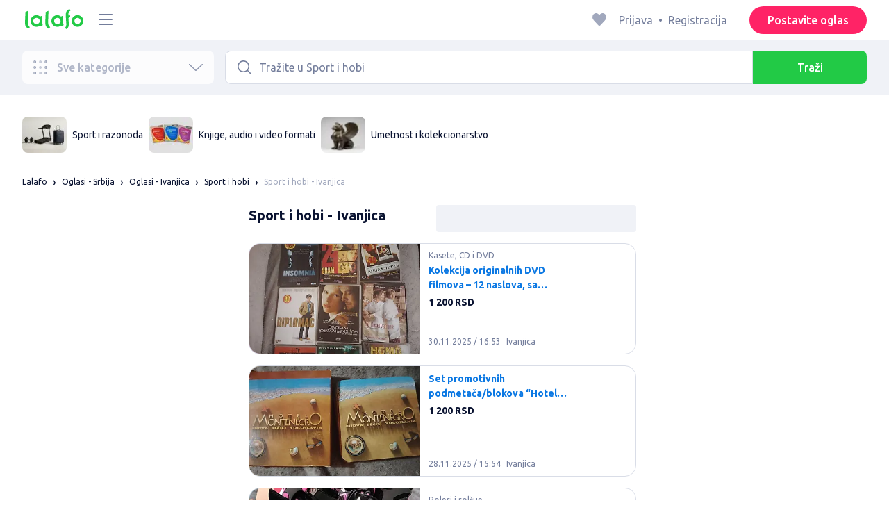

--- FILE ---
content_type: text/html; charset=utf-8
request_url: https://lalafo.rs/ivanjica/sport-i-hobi
body_size: 37419
content:
<!DOCTYPE html><html><head><meta charSet="utf-8" data-next-head=""/><meta name="viewport" content="width=device-width, initial-scale=1, shrink-to-fit=no, maximum-scale=1" data-next-head=""/><link rel="icon" type="image/png" sizes="32x32" href="/favicons/favicon-32x32.png" data-next-head=""/><link rel="icon" type="image/png" sizes="16x16" href="/favicons/favicon-16x16.png" data-next-head=""/><link rel="preload" as="image" imageSrcSet="/_next/image?url=%2Flogo-green.svg&amp;w=96&amp;q=75 1x, /_next/image?url=%2Flogo-green.svg&amp;w=256&amp;q=75 2x" data-next-head=""/><link rel="preload" as="image" imageSrcSet="/_next/image?url=https%3A%2F%2Fimg5.lalafo.com%2Fi%2Fpromo-label%2F97%2F2c%2F3e%2F1f210dc54a01bdffdf7d4baace.webp&amp;w=64&amp;q=75 1x, /_next/image?url=https%3A%2F%2Fimg5.lalafo.com%2Fi%2Fpromo-label%2F97%2F2c%2F3e%2F1f210dc54a01bdffdf7d4baace.webp&amp;w=128&amp;q=75 2x" data-next-head=""/><link rel="preload" as="image" imageSrcSet="/_next/image?url=https%3A%2F%2Fimg5.lalafo.com%2Fi%2Fpromo-label%2Fd3%2Fd6%2F12%2Fc48f25147ddea44aec8826a9fd.webp&amp;w=64&amp;q=75 1x, /_next/image?url=https%3A%2F%2Fimg5.lalafo.com%2Fi%2Fpromo-label%2Fd3%2Fd6%2F12%2Fc48f25147ddea44aec8826a9fd.webp&amp;w=128&amp;q=75 2x" data-next-head=""/><link rel="preload" as="image" imageSrcSet="/_next/image?url=https%3A%2F%2Fimg5.lalafo.com%2Fi%2Fposters%2Foriginal%2F37%2F2f%2F13%2F32be5c24239e394c4793615ad5.jpeg&amp;w=64&amp;q=75 1x, /_next/image?url=https%3A%2F%2Fimg5.lalafo.com%2Fi%2Fposters%2Foriginal%2F37%2F2f%2F13%2F32be5c24239e394c4793615ad5.jpeg&amp;w=128&amp;q=75 2x" data-next-head=""/><title data-next-head="">Sport i hobi: Ivanjica ᐈ Prodaja proizvoda za hobi ᐈ 3 oglasa ➤ lalafo.rs</title><meta name="description" content="lalafo.rs 💚 Sportska oprema, muzički instrumenti, knjige ➤ Ivanjica ✅ 3 oglasa 👉 Pronađite sve što vam treba u našoj online ponudi ▷ Ivanjica ⭐ Veliki izbor različitih proizvoda za sport i hobi!" data-next-head=""/><meta name="robots" content="all" data-next-head=""/><meta property="og:title" content="Sport i hobi: Ivanjica ᐈ Prodaja proizvoda za hobi ᐈ 3 oglasa ➤ lalafo.rs" data-next-head=""/><meta property="og:description" content="lalafo.rs 💚 Sportska oprema, muzički instrumenti, knjige ➤ Ivanjica ✅ 3 oglasa 👉 Pronađite sve što vam treba u našoj online ponudi ▷ Ivanjica ⭐ Veliki izbor različitih proizvoda za sport i hobi!" data-next-head=""/><meta property="og:site_name" content="Lalafo" data-next-head=""/><meta property="og:url" content="https://lalafo.rs/ivanjica/sport-i-hobi" data-next-head=""/><meta property="og:image" content="/images/lalafo-logo.png" data-next-head=""/><meta property="og:type" content="website" data-next-head=""/><meta property="al:ios:url" content="https://lalafo.rs/ivanjica/sport-i-hobi" data-next-head=""/><meta property="al:ios:app_store_id" content="1063347253" data-next-head=""/><meta property="al:android:url" content="https://lalafo.rs/ivanjica/sport-i-hobi" data-next-head=""/><meta property="al:android:package" content="com.lalafo" data-next-head=""/><link href="https://lalafo.rs/ivanjica/sport-i-hobi" rel="canonical" data-next-head=""/><link rel="preload" as="image" imageSrcSet="/_next/image?url=%2Flogo-gray.svg&amp;w=96&amp;q=75 1x, /_next/image?url=%2Flogo-gray.svg&amp;w=256&amp;q=75 2x" data-next-head=""/><link rel="preload" as="image" imageSrcSet="/_next/image?url=%2Fimages%2Fraiffeisen-logo.png&amp;w=96&amp;q=75 1x, /_next/image?url=%2Fimages%2Fraiffeisen-logo.png&amp;w=256&amp;q=75 2x" data-next-head=""/><link rel="preload" as="image" imageSrcSet="/_next/image?url=%2Fimages%2Fid-check-logo.png&amp;w=64&amp;q=75 1x, /_next/image?url=%2Fimages%2Fid-check-logo.png&amp;w=128&amp;q=75 2x" data-next-head=""/><link rel="preload" as="image" imageSrcSet="/_next/image?url=%2Fimages%2Fvisa-logo.png&amp;w=64&amp;q=75 1x, /_next/image?url=%2Fimages%2Fvisa-logo.png&amp;w=128&amp;q=75 2x" data-next-head=""/><link rel="preload" as="image" imageSrcSet="/_next/image?url=%2Fimages%2Fwspay-logo.png&amp;w=96&amp;q=75 1x, /_next/image?url=%2Fimages%2Fwspay-logo.png&amp;w=256&amp;q=75 2x" data-next-head=""/><link rel="preload" as="image" imageSrcSet="/_next/image?url=%2Fimages%2Fpayment-logo.png&amp;w=96&amp;q=75 1x, /_next/image?url=%2Fimages%2Fpayment-logo.png&amp;w=256&amp;q=75 2x" data-next-head=""/><link rel="preload" as="image" imageSrcSet="/_next/image?url=%2Fimages%2Fdina-logo.png&amp;w=64&amp;q=75 1x, /_next/image?url=%2Fimages%2Fdina-logo.png&amp;w=128&amp;q=75 2x" data-next-head=""/><link rel="preload" href="/_next/static/media/4b1cfd3867993fed-s.p.woff2" as="font" type="font/woff2" crossorigin="anonymous" data-next-font="size-adjust"/><link rel="preload" href="/_next/static/media/77f5a85cac4ea515-s.p.woff2" as="font" type="font/woff2" crossorigin="anonymous" data-next-font="size-adjust"/><link rel="preload" href="/_next/static/media/eeeb642bd71d217b-s.p.woff2" as="font" type="font/woff2" crossorigin="anonymous" data-next-font="size-adjust"/><link rel="preload" href="/_next/static/media/70d2fd2b9078a5a3-s.p.woff2" as="font" type="font/woff2" crossorigin="anonymous" data-next-font="size-adjust"/><link rel="preload" href="/_next/static/media/e8773fdd4b7ad26f-s.p.woff2" as="font" type="font/woff2" crossorigin="anonymous" data-next-font="size-adjust"/><link rel="preload" href="/_next/static/media/23822ac40846484b-s.p.woff2" as="font" type="font/woff2" crossorigin="anonymous" data-next-font="size-adjust"/><link rel="preload" href="/_next/static/media/12a3e8885b69eb86-s.p.woff2" as="font" type="font/woff2" crossorigin="anonymous" data-next-font="size-adjust"/><link rel="preload" href="/_next/static/media/3ecd40fce058ee61-s.p.woff2" as="font" type="font/woff2" crossorigin="anonymous" data-next-font="size-adjust"/><link rel="preload" href="/_next/static/media/854d2e4705543874-s.p.woff2" as="font" type="font/woff2" crossorigin="anonymous" data-next-font="size-adjust"/><link rel="preload" href="/_next/static/media/b188519314c42064-s.p.woff2" as="font" type="font/woff2" crossorigin="anonymous" data-next-font="size-adjust"/><link rel="preload" href="/_next/static/media/b664222af7dcc13c-s.p.woff2" as="font" type="font/woff2" crossorigin="anonymous" data-next-font="size-adjust"/><link rel="preload" href="/_next/static/media/33a864272e2b3e97-s.p.woff2" as="font" type="font/woff2" crossorigin="anonymous" data-next-font="size-adjust"/><link rel="preload" href="/_next/static/media/07fccecd6728972a-s.p.woff2" as="font" type="font/woff2" crossorigin="anonymous" data-next-font="size-adjust"/><link rel="preload" href="/_next/static/media/46bdd75a3ff56824-s.p.woff2" as="font" type="font/woff2" crossorigin="anonymous" data-next-font="size-adjust"/><link rel="preload" href="/_next/static/css/9ddb18964f3a708c.css" as="style"/><link rel="stylesheet" href="/_next/static/css/9ddb18964f3a708c.css" data-n-g=""/><link rel="preload" href="/_next/static/css/a5fbe23767d5ff07.css" as="style"/><link rel="stylesheet" href="/_next/static/css/a5fbe23767d5ff07.css" data-n-p=""/><link rel="preload" href="/_next/static/css/68c75183f4c5c6ee.css" as="style"/><link rel="stylesheet" href="/_next/static/css/68c75183f4c5c6ee.css" data-n-p=""/><link rel="preload" href="/_next/static/css/fee30bd560998f46.css" as="style"/><link rel="stylesheet" href="/_next/static/css/fee30bd560998f46.css" data-n-p=""/><link rel="preload" href="/_next/static/css/164cb245e3176f55.css" as="style"/><link rel="stylesheet" href="/_next/static/css/164cb245e3176f55.css" data-n-p=""/><noscript data-n-css=""></noscript><script defer="" nomodule="" src="/_next/static/chunks/polyfills-42372ed130431b0a.js"></script><script src="/_next/static/chunks/webpack-9ce2b3ec2b3a60db.js" defer=""></script><script src="/_next/static/chunks/framework-35ed57db78f589bd.js" defer=""></script><script src="/_next/static/chunks/main-72ede26f42b9444c.js" defer=""></script><script src="/_next/static/chunks/pages/_app-8e4e18e27e8791ad.js" defer=""></script><script src="/_next/static/chunks/4092-106b393b81d68b57.js" defer=""></script><script src="/_next/static/chunks/1130-1d5bacb0d9b83c6c.js" defer=""></script><script src="/_next/static/chunks/1921-3975e7a3e31fff8a.js" defer=""></script><script src="/_next/static/chunks/9357-1623c0144ceaf002.js" defer=""></script><script src="/_next/static/chunks/290-c3ef7f8b3446a4ae.js" defer=""></script><script src="/_next/static/chunks/7878-bc600dc589421afb.js" defer=""></script><script src="/_next/static/chunks/3992-0ae92db311b8ca4c.js" defer=""></script><script src="/_next/static/chunks/3325-88fc9a7808898d8a.js" defer=""></script><script src="/_next/static/chunks/5472-cc344e03526628e6.js" defer=""></script><script src="/_next/static/chunks/1786-234914d4743e50af.js" defer=""></script><script src="/_next/static/chunks/6151-e82e8ea6d1c1309f.js" defer=""></script><script src="/_next/static/chunks/5197-a323fdc46e9b746b.js" defer=""></script><script src="/_next/static/chunks/6677-147ca619ffdcab53.js" defer=""></script><script src="/_next/static/chunks/2218-8f10efd504cad217.js" defer=""></script><script src="/_next/static/chunks/2531-e2b11cf3145feeb9.js" defer=""></script><script src="/_next/static/chunks/2550-3567d2b126f57705.js" defer=""></script><script src="/_next/static/chunks/4592-162a1e6173b993a5.js" defer=""></script><script src="/_next/static/chunks/7067-84cc66af89462b5e.js" defer=""></script><script src="/_next/static/chunks/9597-f7b0560565591842.js" defer=""></script><script src="/_next/static/chunks/7832-9354541bc47d9c26.js" defer=""></script><script src="/_next/static/chunks/pages/%5Blang%5D/%5Bcity%5D/%5B...categoryParams%5D-3b54c4556bc940b2.js" defer=""></script><script src="/_next/static/IwbcsA7LVegNHpM4-94km/_buildManifest.js" defer=""></script><script src="/_next/static/IwbcsA7LVegNHpM4-94km/_ssgManifest.js" defer=""></script></head><body><div id="__next"><style>
#nprogress {
  pointer-events: none;
}

#nprogress .bar {
  background: var(--primaryGreen);

  position: fixed;
  z-index: 99999;
  top: 0;
  left: 0;

  width: 100%;
  height: 2px;
}

/* Fancy blur effect */
#nprogress .peg {
  display: block;
  position: absolute;
  right: 0px;
  width: 100px;
  height: 100%;
  box-shadow: 0 0 10px var(--primaryGreen), 0 0 5px var(--primaryGreen);
  opacity: 1.0;

  -webkit-transform: rotate(3deg) translate(0px, -4px);
      -ms-transform: rotate(3deg) translate(0px, -4px);
          transform: rotate(3deg) translate(0px, -4px);
}

/* Remove these to get rid of the spinner */
#nprogress .spinner {
  display: block;
  position: fixed;
  z-index: 1031;
  top: 15px;
  bottom: auto;
  right: 15px;
  left: auto;
}

#nprogress .spinner-icon {
  width: 18px;
  height: 18px;
  box-sizing: border-box;

  border: solid 2px transparent;
  border-top-color: var(--primaryGreen);
  border-left-color: var(--primaryGreen);
  border-radius: 50%;

  -webkit-animation: nprogress-spinner 400ms linear infinite;
          animation: nprogress-spinner 400ms linear infinite;
}

.nprogress-custom-parent {
  overflow: hidden;
  position: relative;
}

.nprogress-custom-parent #nprogress .spinner,
.nprogress-custom-parent #nprogress .bar {
  position: absolute;
}

@-webkit-keyframes nprogress-spinner {
  0%   { -webkit-transform: rotate(0deg); }
  100% { -webkit-transform: rotate(360deg); }
}
@keyframes nprogress-spinner {
  0%   { transform: rotate(0deg); }
  100% { transform: rotate(360deg); }
}
</style><div class="desktop 
  __variable_9ca99e
  __variable_57abe2
"><div class="RootLayout_pageContainer__5C45t "><header class="Header_mainHeaderHeightContainer__ctqLr"><section class="Header_mainHeaderContainer__dNkcB"><div class="Header_mainHeader__HhfhK container"><div class="Header_mainHeaderLeftBar__6o8r2"><div class="Header_logoContainer__r5Brp"><a href="/"><img alt="" width="92" height="30" decoding="async" data-nimg="1" style="color:transparent" srcSet="/_next/image?url=%2Flogo-green.svg&amp;w=96&amp;q=75 1x, /_next/image?url=%2Flogo-green.svg&amp;w=256&amp;q=75 2x" src="/_next/image?url=%2Flogo-green.svg&amp;w=256&amp;q=75"/></a></div><div class="HeaderDropdownMenu_headerDropdownMenuWrap__c16l2"><div><div class="LFDropdownMenu LFDropdownMenu_LFDropdownMenu__Wf9sF  "><span><span tabindex="0" class="LFIcon LFIcon_LFIcon__MyeLS LFIcon_primary__6yayE LFIcon_size-24__zGWmQ  LFIconMenu "><svg viewBox="0 0 24 24" fill="none" xmlns="http://www.w3.org/2000/svg"><path d="M2 19.1111C2 18.6202 2.3731 18.2222 2.83333 18.2222H21.1667C21.6269 18.2222 22 18.6202 22 19.1111C22 19.602 21.6269 20 21.1667 20H2.83333C2.3731 20 2 19.602 2 19.1111Z" fill="#737d9b"></path><path d="M2 12C2 11.5091 2.3731 11.1111 2.83333 11.1111H21.1667C21.6269 11.1111 22 11.5091 22 12C22 12.4909 21.6269 12.8889 21.1667 12.8889H2.83333C2.3731 12.8889 2 12.4909 2 12Z" fill="#737d9b"></path><path d="M2 4.88889C2 4.39797 2.3731 4 2.83333 4H21.1667C21.6269 4 22 4.39797 22 4.88889C22 5.37981 21.6269 5.77778 21.1667 5.77778H12H2.83333C2.3731 5.77778 2 5.37981 2 4.88889Z" fill="#737d9b"></path></svg></span></span><div class="containerMenu LFDropdownMenu_containerMenu__uS65y "><div class="HeaderDropdownMenu_headerDropdownContainer__4Ipyc "><div class="HeaderDropdownMenu_languageWrapper__SFDhi"><div><div class="LFDropdownLinksList LFDropdownLinksList_LFDropdownLinksList__EtH7U   undefined LFDropdownLinksList_withIcon__32R5Y LFDropdownLinksList_langStyle__6jgxH"><div class="LFDropdownLinksList_titleWrap__RnkAQ"><p class="LFParagraph LFParagraph_LFParagraph__7Blf1 LFParagraph_size-14__twCik  LFDropdownLinksList_title__F2nwL" style="color:#0a1331"><span class="LFDropdownLinksList_titleText__Qywko"><span tabindex="0" class="LFIcon LFIcon_LFIcon__MyeLS LFIcon_primary__6yayE LFIcon_size-16__xxAv8  LFIconGlobe undefined size-16 "><svg viewBox="0 0 14 14" fill="none" xmlns="http://www.w3.org/2000/svg"><path d="M6.99964 1.33301C6.99981 1.33301 6.99953 1.33301 6.99964 1.33301V1.33301Z" fill="#737d9b"></path><path fill-rule="evenodd" clip-rule="evenodd" d="M13.6668 6.99967C13.6668 10.6816 10.6821 13.6663 7.00016 13.6663C3.31826 13.6663 0.333496 10.6816 0.333496 6.99967C0.333496 3.31778 3.31826 0.333008 7.00016 0.333008C10.6821 0.333008 13.6668 3.31778 13.6668 6.99967ZM7.00064 12.6663C7.0097 12.6663 7.115 12.6632 7.31159 12.4553C7.51482 12.2404 7.74391 11.8758 7.9573 11.3423C7.99607 11.2454 8.03367 11.1446 8.06999 11.04C7.72486 11.0141 7.36403 10.9997 6.98864 10.9997C6.62139 10.9997 6.26806 11.0135 5.92976 11.0383C5.96626 11.1435 6.00405 11.2449 6.04302 11.3423C6.25642 11.8758 6.48551 12.2404 6.68873 12.4553C6.88541 12.6633 6.99072 12.6663 6.99969 12.6663M10.5182 11.4423C9.93777 11.9026 9.26505 12.2515 8.53232 12.4568C8.74093 12.09 8.92756 11.6504 9.08629 11.1528C9.61399 11.2308 10.0932 11.3323 10.5182 11.4423ZM11.3457 10.6369C10.7868 10.4662 10.1145 10.3002 9.34431 10.1805C9.51995 9.37318 9.63081 8.46503 9.65944 7.49967H12.6451C12.5411 8.68868 12.07 9.77243 11.3457 10.6369ZM12.6451 6.49967H9.65944C9.63081 5.53431 9.51995 4.62616 9.34431 3.81886C10.1145 3.69913 10.7868 3.53318 11.3457 3.36248C12.07 4.22691 12.5411 5.31066 12.6451 6.49967ZM10.5182 2.55701C10.0932 2.66709 9.61398 2.76859 9.08628 2.84655C8.92755 2.34889 8.74092 1.9093 8.53232 1.54257C9.26505 1.74787 9.93776 2.09677 10.5182 2.55701ZM6.99964 1.33301C6.9903 1.33305 6.88502 1.33646 6.68873 1.54402C6.48551 1.75891 6.25642 2.12353 6.04302 2.65702C6.00405 2.75444 5.96626 2.85585 5.92976 2.96104C6.26807 2.98583 6.62139 2.99966 6.98864 2.99966C7.36402 2.99966 7.72486 2.98521 8.06999 2.95938C8.03366 2.85478 7.99607 2.75393 7.9573 2.65702C7.74391 2.12353 7.51482 1.75891 7.31159 1.54402C7.11179 1.33274 7.00565 1.33299 6.99964 1.33301C6.99953 1.33301 6.99981 1.33301 6.99964 1.33301ZM3.47649 2.56151C4.05819 2.09905 4.73289 1.74854 5.468 1.54257C5.25895 1.9101 5.07196 2.3508 4.91301 2.84979C4.38382 2.77246 3.9031 2.67137 3.47649 2.56151ZM2.64997 3.36807C1.92832 4.23159 1.45898 5.31323 1.35525 6.49967H4.34088C4.36947 5.53569 4.48006 4.62875 4.65527 3.82231C3.88415 3.70363 3.21057 3.53845 2.64997 3.36807ZM1.35525 7.49967C1.45898 8.68612 1.92832 9.76776 2.64996 10.6313C3.21057 10.4609 3.88414 10.2957 4.65527 10.177C4.48006 9.37059 4.36947 8.46366 4.34088 7.49967H1.35525ZM3.47648 11.4378C4.05819 11.9003 4.73289 12.2508 5.46801 12.4568C5.25895 12.0893 5.07196 11.6485 4.91301 11.1496C4.38382 11.2269 3.90309 11.328 3.47648 11.4378ZM6.98864 9.99967C6.52201 9.99967 6.07616 10.0206 5.65299 10.0573C5.48297 9.30602 5.37096 8.43884 5.34134 7.49967H8.65898C8.62934 8.43966 8.51716 9.30754 8.34689 10.0592C7.917 10.0213 7.46357 9.99967 6.98864 9.99967ZM8.65898 6.49967H5.34134C5.37096 5.5605 5.48297 4.69332 5.653 3.94208C6.07616 3.97876 6.52201 3.99966 6.98864 3.99966C7.46357 3.99966 7.917 3.97801 8.34688 3.94011C8.51716 4.6918 8.62934 5.55968 8.65898 6.49967Z" fill="#737d9b"></path></svg></span>Srpski</span><span tabindex="0" class="LFIcon LFIcon_LFIcon__MyeLS LFIcon_primary__6yayE LFIcon_size-12__fDpe0  LFIconArrowDown "><svg viewBox="0 0 24 24" fill="none" xmlns="http://www.w3.org/2000/svg"><path fill-rule="evenodd" clip-rule="evenodd" d="M11.1778 16.6758C11.6319 17.1081 12.3681 17.1081 12.8222 16.6758L21.7957 8.13375C22.0681 7.87439 22.0681 7.45388 21.7957 7.19452C21.5232 6.93516 21.0815 6.93516 20.809 7.19452L12 15.58L3.191 7.19452C2.91855 6.93516 2.4768 6.93516 2.20434 7.19452C1.93189 7.45388 1.93189 7.87439 2.20434 8.13375L11.1778 16.6758Z" fill="#737d9b"></path></svg></span></p></div><ul class="LFDropdownLinksList_list__VYRAi"><li class="LFDropdownLinksList_selected__SDpwb"><a href="https://lalafo.rs" class="LFDropdownLinksList_listItemLink__CWM_6"><span class="LFDropdownLinksList_itemLabel__ZVZnP">Srpski</span><span tabindex="0" class="LFIcon LFIcon_LFIcon__MyeLS LFIcon_primary__6yayE LFIcon_size-16__xxAv8  LFIconCheck "><svg viewBox="0 0 24 24" fill="none" xmlns="http://www.w3.org/2000/svg"><path fill-rule="evenodd" clip-rule="evenodd" d="M9.28616 13.7998L7.09412 11.6796C6.51468 11.1192 5.59713 11.1129 5.01009 11.6654C4.38271 12.2559 4.37591 13.2508 4.99518 13.8497L9.28616 18L19.0105 8.59453C19.6296 7.99574 19.6296 7.00321 19.0105 6.40443C18.4188 5.83214 17.4795 5.83337 16.8893 6.40721L9.28616 13.7998Z" fill="#22ca46"></path></svg></span></a></li><li class=""><a href="https://lalafo.rs/en" class="LFDropdownLinksList_listItemLink__CWM_6"><span class="LFDropdownLinksList_itemLabel__ZVZnP">English</span></a></li></ul></div></div></div><ul class="MenuList_menuList__vey9V"><li class="MenuSection_menuSectionItem__5PwY3"><span class="LFCaption LFCaption_LFCaption__Q4aKz LFCaption_size-14__Fc_bm " style="color:#0a1331">Pravne informacije</span><span tabindex="0" class="LFIcon LFIcon_LFIcon__MyeLS LFIcon_primary__6yayE LFIcon_size-12__fDpe0  LFIconArrowRight "><svg viewBox="0 0 24 24" fill="none" xmlns="http://www.w3.org/2000/svg"><path fill-rule="evenodd" clip-rule="evenodd" d="M16.6758 12.8222C17.1081 12.3681 17.1081 11.6319 16.6758 11.1778L8.13375 2.20434C7.87439 1.93189 7.45388 1.93189 7.19452 2.20434C6.93516 2.4768 6.93516 2.91854 7.19452 3.191L15.58 12L7.19452 20.809C6.93516 21.0815 6.93516 21.5232 7.19452 21.7957C7.45388 22.0681 7.87439 22.0681 8.13375 21.7957L16.6758 12.8222Z" fill="#737d9b"></path></svg></span></li><li class="MenuSection_menuSectionItem__5PwY3"><span class="LFCaption LFCaption_LFCaption__Q4aKz LFCaption_size-14__Fc_bm " style="color:#0a1331">lalafo pravila</span><span tabindex="0" class="LFIcon LFIcon_LFIcon__MyeLS LFIcon_primary__6yayE LFIcon_size-12__fDpe0  LFIconArrowRight "><svg viewBox="0 0 24 24" fill="none" xmlns="http://www.w3.org/2000/svg"><path fill-rule="evenodd" clip-rule="evenodd" d="M16.6758 12.8222C17.1081 12.3681 17.1081 11.6319 16.6758 11.1778L8.13375 2.20434C7.87439 1.93189 7.45388 1.93189 7.19452 2.20434C6.93516 2.4768 6.93516 2.91854 7.19452 3.191L15.58 12L7.19452 20.809C6.93516 21.0815 6.93516 21.5232 7.19452 21.7957C7.45388 22.0681 7.87439 22.0681 8.13375 21.7957L16.6758 12.8222Z" fill="#737d9b"></path></svg></span></li><li class="MenuItem_menuItem__fwWbK"><a href="https://lalafo.rs/page/about-us"><span class="LFCaption LFCaption_LFCaption__Q4aKz LFCaption_size-14__Fc_bm " style="color:#0a1331">O nama</span></a></li><li class="MenuItem_menuItem__fwWbK"><a href="https://lalafo.rs/page/contacts"><span class="LFCaption LFCaption_LFCaption__Q4aKz LFCaption_size-14__Fc_bm " style="color:#0a1331">Kontakti</span></a></li></ul></div><ul class="SocialList_mainSocialList__jNmQK HeaderDropdownMenu_socialList__g2AZO"><li class="SocialList_mainSocialListItem__qv4LN"><a href="https://www.facebook.com/RSLalafo/" class="SocialList_socialItemLink__CSfDO SocialList_facebook__NtluI" target="_blank" rel="noopener noreferrer"><span tabindex="0" class="LFIcon LFIcon_LFIcon__MyeLS LFIcon_primary__6yayE LFIcon_size-16__xxAv8  LFIconFacebookMono undefined size-16 #737d9b "><svg viewBox="0 0 16 16" fill="none" xmlns="http://www.w3.org/2000/svg"><path fill-rule="evenodd" clip-rule="evenodd" d="M6.25124 15H8.7525V8.00342H10.6289L11 5.81724H8.7525V4.23307C8.7525 3.72238 9.07675 3.18618 9.54017 3.18618H10.8175V1H9.25208V1.0098C6.8027 1.10033 6.29946 2.54498 6.25582 4.06242H6.25124V5.81724H5V8.00342H6.25124V15Z" fill="#737d9b"></path></svg></span><p class="LFParagraph LFParagraph_LFParagraph__7Blf1 LFParagraph_size-14__twCik  ">Facebook</p></a></li></ul></div></div></div></div></div><div class="RightBarDefault_rightBarDefaultContainer__cS9Rm"><ul class="RightBarDefault_headerList__wA__O"><li class="RightBarDefault_headerListItem__sRRUG"><span tabindex="0" class="LFIcon LFIcon_LFIcon__MyeLS LFIcon_primary__6yayE LFIcon_size-24__zGWmQ  LFIconHeart  size-24 var(--neutralMediumGrey) "><svg width="16" height="16" viewBox="0 0 16 16" fill="none" xmlns="http://www.w3.org/2000/svg"><path fill-rule="evenodd" clip-rule="evenodd" d="M13.6385 3.11717C14.2968 3.83213 14.6666 4.80202 14.6666 5.81337C14.6666 6.82471 14.2968 7.7946 13.6385 8.50956L8.98197 13.5694C8.95632 13.5973 8.92949 13.6241 8.90155 13.6497C8.35911 14.1465 7.51566 14.1106 7.01764 13.5694L2.3611 8.50956C0.990719 7.02049 0.990719 4.60624 2.3611 3.11717C3.73147 1.6281 5.9533 1.6281 7.32367 3.11717L7.99981 3.85187L8.67594 3.11717C9.33392 2.40188 10.2265 2 11.1572 2C12.088 2 12.9806 2.40188 13.6385 3.11717Z" fill="var(--neutralMediumGrey)"></path></svg></span></li></ul><div class="HeaderUserMenu_mainHeaderUserMenu__X3P0l"><div><p class="LFParagraph LFParagraph_LFParagraph__7Blf1 LFParagraph_size-16__SrXOu  GuestMenu_guestMenu__PZA3_">Prijava<span class="GuestMenu_dotSpreader__1X6M3">•</span>Registracija</p></div></div><button class="LFButton LFButton_LFButton__cJp8r LFButton_medium__WfNI9 LFButton_primary-pink__f3D_I  RightBarDefault_headerSellButton__yCyal" type="button">Postavite oglas</button></div></div></section></header><div class="RootLayout_page__7duUv "><div class="ListingDesktop_listingDesktopContainer__JqVWx"><section></section><section class="NavigationBar_navigationBarContainer__q1Tmr"><div class="container NavigationBar_navigationBar__PEI45"><div class="AllCategoriesButton_allCategoriesButtonContainer__G_p1x"><button class="AllCategoriesButton_allCategoriesButton__FrS5g " type="button" disabled=""><span tabindex="0" class="LFIcon LFIcon_LFIcon__MyeLS LFIcon_primary__6yayE LFIcon_size-24__zGWmQ  LFIconCategories  size-24 "><svg xmlns="http://www.w3.org/2000/svg" width="32" height="32" viewBox="0 0 32 32" fill="none"><path fill-rule="evenodd" clip-rule="evenodd" d="M26.6667 29.3333C28.1394 29.3333 29.3333 28.1394 29.3333 26.6667C29.3333 25.1939 28.1394 24 26.6667 24C25.1939 24 24 25.1939 24 26.6667C24 28.1394 25.1939 29.3333 26.6667 29.3333Z" fill="url(#paint0_radial_539_1837)"></path><path fill-rule="evenodd" clip-rule="evenodd" d="M15.9997 29.3333C17.4724 29.3333 18.6663 28.1394 18.6663 26.6667C18.6663 25.1939 17.4724 24 15.9997 24C14.5269 24 13.333 25.1939 13.333 26.6667C13.333 28.1394 14.5269 29.3333 15.9997 29.3333Z" fill="url(#paint1_radial_539_1837)"></path><path fill-rule="evenodd" clip-rule="evenodd" d="M5.33317 29.3333C6.80593 29.3333 7.99984 28.1394 7.99984 26.6667C7.99984 25.1939 6.80593 24 5.33317 24C3.86041 24 2.6665 25.1939 2.6665 26.6667C2.6665 28.1394 3.86041 29.3333 5.33317 29.3333Z" fill="url(#paint2_radial_539_1837)"></path><path fill-rule="evenodd" clip-rule="evenodd" d="M26.6667 18.6666C28.1394 18.6666 29.3333 17.4727 29.3333 16C29.3333 14.5272 28.1394 13.3333 26.6667 13.3333C25.1939 13.3333 24 14.5272 24 16C24 17.4727 25.1939 18.6666 26.6667 18.6666Z" fill="url(#paint3_radial_539_1837)"></path><path fill-rule="evenodd" clip-rule="evenodd" d="M15.9997 18.6666C17.4724 18.6666 18.6663 17.4727 18.6663 16C18.6663 14.5272 17.4724 13.3333 15.9997 13.3333C14.5269 13.3333 13.333 14.5272 13.333 16C13.333 17.4727 14.5269 18.6666 15.9997 18.6666Z" fill="url(#paint4_radial_539_1837)"></path><path fill-rule="evenodd" clip-rule="evenodd" d="M5.33317 18.6666C6.80593 18.6666 7.99984 17.4727 7.99984 16C7.99984 14.5272 6.80593 13.3333 5.33317 13.3333C3.86041 13.3333 2.6665 14.5272 2.6665 16C2.6665 17.4727 3.86041 18.6666 5.33317 18.6666Z" fill="url(#paint5_radial_539_1837)"></path><path fill-rule="evenodd" clip-rule="evenodd" d="M26.6667 8.00002C28.1394 8.00002 29.3333 6.80611 29.3333 5.33335C29.3333 3.86059 28.1394 2.66669 26.6667 2.66669C25.1939 2.66669 24 3.86059 24 5.33335C24 6.80611 25.1939 8.00002 26.6667 8.00002Z" fill="url(#paint6_radial_539_1837)"></path><path fill-rule="evenodd" clip-rule="evenodd" d="M15.9997 8.00002C17.4724 8.00002 18.6663 6.80611 18.6663 5.33335C18.6663 3.86059 17.4724 2.66669 15.9997 2.66669C14.5269 2.66669 13.333 3.86059 13.333 5.33335C13.333 6.80611 14.5269 8.00002 15.9997 8.00002Z" fill="url(#paint7_radial_539_1837)"></path><path fill-rule="evenodd" clip-rule="evenodd" d="M5.33317 8.00002C6.80593 8.00002 7.99984 6.80611 7.99984 5.33335C7.99984 3.86059 6.80593 2.66669 5.33317 2.66669C3.86041 2.66669 2.6665 3.86059 2.6665 5.33335C2.6665 6.80611 3.86041 8.00002 5.33317 8.00002Z" fill="url(#paint8_radial_539_1837)"></path><defs><radialGradient id="paint0_radial_539_1837" cx="0" cy="0" r="1" gradientUnits="userSpaceOnUse" gradientTransform="translate(25.4815 26.6667) rotate(-180) scale(3.55556)"><stop stop-color="#C1C6D3"></stop><stop offset="1" stop-color="#737D9B"></stop></radialGradient><radialGradient id="paint1_radial_539_1837" cx="0" cy="0" r="1" gradientUnits="userSpaceOnUse" gradientTransform="translate(14.8145 26.3704) rotate(176.424) scale(4.74999)"><stop stop-color="#D9DDE7"></stop><stop offset="1" stop-color="#A1A8BD"></stop></radialGradient><radialGradient id="paint2_radial_539_1837" cx="0" cy="0" r="1" gradientUnits="userSpaceOnUse" gradientTransform="translate(4.14799 26.6667) rotate(-180) scale(3.55556)"><stop stop-color="#C1C6D3"></stop><stop offset="1" stop-color="#737D9B"></stop></radialGradient><radialGradient id="paint3_radial_539_1837" cx="0" cy="0" r="1" gradientUnits="userSpaceOnUse" gradientTransform="translate(25.4815 16) rotate(-180) scale(3.55556)"><stop stop-color="#C1C6D3"></stop><stop offset="1" stop-color="#737D9B"></stop></radialGradient><radialGradient id="paint4_radial_539_1837" cx="0" cy="0" r="1" gradientUnits="userSpaceOnUse" gradientTransform="translate(14.8145 15.7037) rotate(176.424) scale(4.74999)"><stop stop-color="#D9DDE7"></stop><stop offset="1" stop-color="#A1A8BD"></stop></radialGradient><radialGradient id="paint5_radial_539_1837" cx="0" cy="0" r="1" gradientUnits="userSpaceOnUse" gradientTransform="translate(4.14799 16) rotate(-180) scale(3.55556)"><stop stop-color="#C1C6D3"></stop><stop offset="1" stop-color="#737D9B"></stop></radialGradient><radialGradient id="paint6_radial_539_1837" cx="0" cy="0" r="1" gradientUnits="userSpaceOnUse" gradientTransform="translate(25.4815 5.33335) rotate(-180) scale(3.55556)"><stop stop-color="#C1C6D3"></stop><stop offset="1" stop-color="#737D9B"></stop></radialGradient><radialGradient id="paint7_radial_539_1837" cx="0" cy="0" r="1" gradientUnits="userSpaceOnUse" gradientTransform="translate(14.8145 5.03706) rotate(176.424) scale(4.74999)"><stop stop-color="#D9DDE7"></stop><stop offset="1" stop-color="#A1A8BD"></stop></radialGradient><radialGradient id="paint8_radial_539_1837" cx="0" cy="0" r="1" gradientUnits="userSpaceOnUse" gradientTransform="translate(4.14799 5.33335) rotate(-180) scale(3.55556)"><stop stop-color="#C1C6D3"></stop><stop offset="1" stop-color="#737D9B"></stop></radialGradient></defs></svg></span><div class="AllCategoriesButton_allCategoriesButtonContentContainer__iSL76"><p class="LFSubHeading LFSubHeading_LFSubHeading__bFlVS LFSubHeading_size-16__lhRfs LFSubHeading_weight-500__r2_fe ">Sve kategorije</p><span tabindex="0" class="LFIcon LFIcon_LFIcon__MyeLS LFIcon_primary__6yayE LFIcon_size-24__zGWmQ  LFIconArrowDown "><svg viewBox="0 0 24 24" fill="none" xmlns="http://www.w3.org/2000/svg"><path fill-rule="evenodd" clip-rule="evenodd" d="M11.1778 16.6758C11.6319 17.1081 12.3681 17.1081 12.8222 16.6758L21.7957 8.13375C22.0681 7.87439 22.0681 7.45388 21.7957 7.19452C21.5232 6.93516 21.0815 6.93516 20.809 7.19452L12 15.58L3.191 7.19452C2.91855 6.93516 2.4768 6.93516 2.20434 7.19452C1.93189 7.45388 1.93189 7.87439 2.20434 8.13375L11.1778 16.6758Z" fill="#737d9b"></path></svg></span></div></button></div><div class="NavigationBar_searchInputContainer__64k9X"><div class="SearchInput_searchInputContainer__ciBd_"><span tabindex="0" class="LFIcon LFIcon_LFIcon__MyeLS LFIcon_primary__6yayE LFIcon_size-24__zGWmQ  LFIconSearch  size-24 "><svg xmlns="http://www.w3.org/2000/svg" viewBox="0 0 24 24" fill="none"><path fill-rule="evenodd" clip-rule="evenodd" d="M2 10.5333C2 5.8205 5.8205 2 10.5333 2C15.2462 2 19.0667 5.8205 19.0667 10.5333C19.0667 12.6017 18.3308 14.4981 17.1066 15.9752L21.7657 20.6343C22.0781 20.9467 22.0781 21.4533 21.7657 21.7657C21.4533 22.0781 20.9467 22.0781 20.6343 21.7657L15.9752 17.1066C14.4981 18.3308 12.6017 19.0667 10.5333 19.0667C5.8205 19.0667 2 15.2462 2 10.5333ZM10.5333 17.4667C6.70416 17.4667 3.6 14.3625 3.6 10.5333C3.6 6.70416 6.70416 3.6 10.5333 3.6C14.3625 3.6 17.4667 6.70416 17.4667 10.5333C17.4667 14.3625 14.3625 17.4667 10.5333 17.4667Z" fill="#737d9b"></path></svg></span><input type="text" class="SearchInput_searchInput___QxoV" placeholder="Tražite u Sport i hobi" value=""/><button type="button" class="SearchInput_searchInputButton__UQuOx"><p class="LFSubHeading LFSubHeading_LFSubHeading__bFlVS LFSubHeading_size-16__lhRfs LFSubHeading_weight-500__r2_fe " style="color:#ffffff">Traži</p></button></div></div></div></section><div class="container"><div class="CategoryTabList_categoryTabListContainer__x0HcO "><nav class="CategoryTabList_categoryTabList__5JTwc "><a class="
        item_category
        
      " href="/ivanjica/sport-i-rekreacija"><div class="CategoryTabSmall_categoryTabSmallContainer__d3ZW4"><img alt="Sport i razonoda" width="64" height="52" decoding="async" data-nimg="1" style="color:transparent" srcSet="/_next/image?url=https%3A%2F%2Fimg5.lalafo.com%2Fi%2Fpromo-label%2F97%2F2c%2F3e%2F1f210dc54a01bdffdf7d4baace.webp&amp;w=64&amp;q=75 1x, /_next/image?url=https%3A%2F%2Fimg5.lalafo.com%2Fi%2Fpromo-label%2F97%2F2c%2F3e%2F1f210dc54a01bdffdf7d4baace.webp&amp;w=128&amp;q=75 2x" src="/_next/image?url=https%3A%2F%2Fimg5.lalafo.com%2Fi%2Fpromo-label%2F97%2F2c%2F3e%2F1f210dc54a01bdffdf7d4baace.webp&amp;w=128&amp;q=75"/><div class="CategoryTabSmall_categoryTabSmallContent__YLoGP"><p class="LFParagraph LFParagraph_LFParagraph__7Blf1 LFParagraph_size-14__twCik  ">Sport i razonoda</p></div></div></a><a class="
        item_category
        
      " href="/ivanjica/knjige-casopisi-cd-i-dvd"><div class="CategoryTabSmall_categoryTabSmallContainer__d3ZW4"><img alt="Knjige, audio i video formati" width="64" height="52" decoding="async" data-nimg="1" style="color:transparent" srcSet="/_next/image?url=https%3A%2F%2Fimg5.lalafo.com%2Fi%2Fpromo-label%2Fd3%2Fd6%2F12%2Fc48f25147ddea44aec8826a9fd.webp&amp;w=64&amp;q=75 1x, /_next/image?url=https%3A%2F%2Fimg5.lalafo.com%2Fi%2Fpromo-label%2Fd3%2Fd6%2F12%2Fc48f25147ddea44aec8826a9fd.webp&amp;w=128&amp;q=75 2x" src="/_next/image?url=https%3A%2F%2Fimg5.lalafo.com%2Fi%2Fpromo-label%2Fd3%2Fd6%2F12%2Fc48f25147ddea44aec8826a9fd.webp&amp;w=128&amp;q=75"/><div class="CategoryTabSmall_categoryTabSmallContent__YLoGP"><p class="LFParagraph LFParagraph_LFParagraph__7Blf1 LFParagraph_size-14__twCik  ">Knjige, audio i video formati</p></div></div></a><a class="
        item_category
        
      " href="/ivanjica/umetnost-i-kolekcionarstvo"><div class="CategoryTabSmall_categoryTabSmallContainer__d3ZW4"><img alt="Umetnost i kolekcionarstvo" width="64" height="52" decoding="async" data-nimg="1" style="color:transparent" srcSet="/_next/image?url=https%3A%2F%2Fimg5.lalafo.com%2Fi%2Fposters%2Foriginal%2F37%2F2f%2F13%2F32be5c24239e394c4793615ad5.jpeg&amp;w=64&amp;q=75 1x, /_next/image?url=https%3A%2F%2Fimg5.lalafo.com%2Fi%2Fposters%2Foriginal%2F37%2F2f%2F13%2F32be5c24239e394c4793615ad5.jpeg&amp;w=128&amp;q=75 2x" src="/_next/image?url=https%3A%2F%2Fimg5.lalafo.com%2Fi%2Fposters%2Foriginal%2F37%2F2f%2F13%2F32be5c24239e394c4793615ad5.jpeg&amp;w=128&amp;q=75"/><div class="CategoryTabSmall_categoryTabSmallContent__YLoGP"><p class="LFParagraph LFParagraph_LFParagraph__7Blf1 LFParagraph_size-14__twCik  ">Umetnost i kolekcionarstvo</p></div></div></a></nav></div><div class="ListingBreadcrumbs_listingBreadcrumbsContainer__quMbm"><ul class="ListingBreadcrumbs_listingBreadcrumbs__IBQtS"><li class="ListingBreadcrumbs_listingBreadcrumbsItem__pArkM"><a href="/"><span class="LFCaption LFCaption_LFCaption__Q4aKz LFCaption_size-12__J5Ipd ">Lalafo</span></a></li><li class="ListingBreadcrumbs_listingBreadcrumbsItem__pArkM"><a href="/serbia"><span class="LFCaption LFCaption_LFCaption__Q4aKz LFCaption_size-12__J5Ipd ">Oglasi - Srbija</span></a></li><li class="ListingBreadcrumbs_listingBreadcrumbsItem__pArkM"><a href="/ivanjica"><span class="LFCaption LFCaption_LFCaption__Q4aKz LFCaption_size-12__J5Ipd ">Oglasi - Ivanjica</span></a></li><li class="ListingBreadcrumbs_listingBreadcrumbsItem__pArkM"><a href="/ivanjica/sport-i-hobi"><span class="LFCaption LFCaption_LFCaption__Q4aKz LFCaption_size-12__J5Ipd ">Sport i hobi</span></a></li><li class="ListingBreadcrumbs_listingBreadcrumbsItem__pArkM"><span class="LFCaption LFCaption_LFCaption__Q4aKz LFCaption_size-12__J5Ipd ">Sport i hobi - Ivanjica</span></li></ul></div><div class="ListingDesktop_listingDesktopContentContainer__JmV7d"><div class="ListingFilters_listingFiltersContainer__iZg0W desktop" id="listing-filter"></div><div class="ListingAdsFeed_listingAdsFeedContainer__m_Lzx"><div class="ListingAdsFeedDesktop_listingAdsFeedDesktopContainer__Zh1fb"><div class="ListingAdsFeedHeaderDesktop_listingAdsFeedHeaderContainer__VBZYo"><div class="ListingFeedTitle_listingFeedTitleContainer__CHCrU"><h1 class="LFHeading LFHeading_LFHeading__0D7d9 LFHeading_size-20__TBMcI LFHeading_weight-700__39a_q ">Sport i hobi - Ivanjica</h1></div><span class="LFSkeleton LFSkeleton_LFSkeleton__NtWMh " style="max-width:288px;height:39px;border-radius:4px"></span></div><div><div aria-label="grid" aria-readonly="true" class="ReactVirtualized__Grid ReactVirtualized__List" role="grid" style="box-sizing:border-box;direction:ltr;height:auto;position:relative;width:1242px;-webkit-overflow-scrolling:touch;will-change:transform;overflow-x:hidden;overflow-y:hidden" tabindex="0"><div class="ReactVirtualized__Grid__innerScrollContainer" role="row" style="width:auto;height:528px;max-width:1242px;max-height:528px;overflow:hidden;position:relative"><div style="height:176px;left:0;position:absolute;top:0;width:100%"><article class="LFAdTileHorizontal LFAdTileHorizontal_adTileHorizontal__aGHpj"><a class="LFAdTileHorizontalImage_adTileHorizontalLink__eqEzn" href="/ivanjica/ads/kolekcija-12-originalnih-dvd-filmova-id-44703937"><div class="LFAdTileImageEmptyState LFAdTileImageEmptyState_adTileImageEmptyState__rrrWE LFAdTileImageEmptyState_bg-color-2__vATqg"></div><div class="LFAdTileHorizontalSliderImage_sliderComponentViewport__39OPx"><div class="LFAdTileHorizontalSliderImage_sliderComponentTrack__2iUag"><div class="LFAdTileHorizontalSliderImage_sliderComponentItem__lDpzx" style="min-width:246px"><div><picture><source srcSet="https://img5.lalafo.com/i/posters/api_webp/b4/bf/cf/kolekcija-12-originalnih-dvd-filmova-id-44703937-864341677.webp" type="image/webp"/><img alt="Sport i hobi: Kolekcija originalnih DVD filmova – 12 naslova, sa omotima na srpskom — 1" title="Sport i hobi: Kolekcija originalnih DVD filmova – 12 naslova, sa omotima na srpskom na lalafo.rs — 1" loading="lazy" width="264" height="160" decoding="async" data-nimg="1" style="color:transparent" srcSet="/_next/image?url=https%3A%2F%2Fimg5.lalafo.com%2Fi%2Fposters%2Fapi%2Fb4%2Fbf%2Fcf%2Fkolekcija-12-originalnih-dvd-filmova-id-44703937-864341677.jpeg&amp;w=384&amp;q=75 1x, /_next/image?url=https%3A%2F%2Fimg5.lalafo.com%2Fi%2Fposters%2Fapi%2Fb4%2Fbf%2Fcf%2Fkolekcija-12-originalnih-dvd-filmova-id-44703937-864341677.jpeg&amp;w=640&amp;q=75 2x" src="/_next/image?url=https%3A%2F%2Fimg5.lalafo.com%2Fi%2Fposters%2Fapi%2Fb4%2Fbf%2Fcf%2Fkolekcija-12-originalnih-dvd-filmova-id-44703937-864341677.jpeg&amp;w=640&amp;q=75"/></picture></div></div></div></div></a><div class="LFAdTileHorizontal_adTileHorizontalContentContainer__Id2o4"><div><div class="LFAdTileHorizontalHeader_adTileHorizontalHeaderContainer___70AB"><div class="LFAdTileHorizontalHeader_adTileHorizontalHeaderTextContainer__9ycjt"><span class="LFCaption LFCaption_LFCaption__Q4aKz LFCaption_size-12__J5Ipd LFAdTileHorizontalHeader_adTileHorizontalHeaderDescription__4T2WA">Kasete, CD i DVD</span><a href="/ivanjica/ads/kolekcija-12-originalnih-dvd-filmova-id-44703937" class="LFAdTileHorizontalHeader_adTileHorizontalHeaderLinkTitle__wPIzg "><p class="LFSubHeading LFSubHeading_LFSubHeading__bFlVS LFSubHeading_size-14__4qrb6 LFSubHeading_weight-700__ZfGkW " style="color:#0b78e3">Kolekcija originalnih DVD filmova – 12 naslova, sa omotima na srpskom</p></a></div><div class="LFAdTileHorizontalHeader_adTileHorizontalHeaderActionsContainer___vVC_"><div class="LFAdTileDefaultActions LFAdTileDefaultActions_adTileFooterActions__V6UYR"><span class="LFAdTileDefaultActions_adTileFooterChat__8BsLt"></span><span class="LFAdTileDefaultActions_adTileFooterFavorites__3_K6y "></span></div></div></div><p class="LFSubHeading LFSubHeading_LFSubHeading__bFlVS LFSubHeading_size-14__4qrb6 LFSubHeading_weight-700__ZfGkW ">1 200 RSD</p></div><div class="LFAdTileHorizontalFooter_adTileHorizontalFooterContainer__zSi1z"><div class="LFAdTileHorizontalFooter_adTileHorizontalFooterMetaInfoContainer__GPfTY LFAdTileHorizontalFooter_default__rYGAP"><span class="LFCaption LFCaption_LFCaption__Q4aKz LFCaption_size-12__J5Ipd ad-meta-info-default__time">30.11.2025 / 16:53</span><div class="LFAdTileHorizontalFooter_adTileHorizontalFooterMetaInfoCityWrap__WbnQx"><span class="LFCaption LFCaption_LFCaption__Q4aKz LFCaption_size-12__J5Ipd ">Ivanjica</span></div></div><div class="LFAdTileHorizontalFooter_adTileHorizontalFooterActionContainer__TUg7B"></div></div></div></article></div><div style="height:176px;left:0;position:absolute;top:176px;width:100%"><article class="LFAdTileHorizontal LFAdTileHorizontal_adTileHorizontal__aGHpj"><a class="LFAdTileHorizontalImage_adTileHorizontalLink__eqEzn" href="/ivanjica/ads/hotel-montenegro-budva-becici-jugoslavija-promotivni-podmetaci-id-43028124"><div class="LFAdTileImageEmptyState LFAdTileImageEmptyState_adTileImageEmptyState__rrrWE LFAdTileImageEmptyState_bg-color-5__SNtzH"></div><div class="LFAdTileHorizontalSliderImage_sliderComponentViewport__39OPx"><div class="LFAdTileHorizontalSliderImage_sliderComponentTrack__2iUag"><div class="LFAdTileHorizontalSliderImage_sliderComponentItem__lDpzx" style="min-width:246px"><div><picture><source srcSet="https://img5.lalafo.com/i/posters/api_webp/d0/d8/db/hotel-montenegro-budva-becici-jugoslavija-promotivni-podmetaci-id-43028124-864078872.webp" type="image/webp"/><img alt="Sport i hobi: Set promotivnih podmetača/blokova “Hotel Montenegro – Budva, Bečići — 1" title="Sport i hobi: Set promotivnih podmetača/blokova “Hotel Montenegro – Budva, Bečići na lalafo.rs — 1" loading="lazy" width="264" height="160" decoding="async" data-nimg="1" style="color:transparent" srcSet="/_next/image?url=https%3A%2F%2Fimg5.lalafo.com%2Fi%2Fposters%2Fapi%2Fd0%2Fd8%2Fdb%2Fhotel-montenegro-budva-becici-jugoslavija-promotivni-podmetaci-id-43028124-864078872.jpeg&amp;w=384&amp;q=75 1x, /_next/image?url=https%3A%2F%2Fimg5.lalafo.com%2Fi%2Fposters%2Fapi%2Fd0%2Fd8%2Fdb%2Fhotel-montenegro-budva-becici-jugoslavija-promotivni-podmetaci-id-43028124-864078872.jpeg&amp;w=640&amp;q=75 2x" src="/_next/image?url=https%3A%2F%2Fimg5.lalafo.com%2Fi%2Fposters%2Fapi%2Fd0%2Fd8%2Fdb%2Fhotel-montenegro-budva-becici-jugoslavija-promotivni-podmetaci-id-43028124-864078872.jpeg&amp;w=640&amp;q=75"/></picture></div></div></div></div></a><div class="LFAdTileHorizontal_adTileHorizontalContentContainer__Id2o4"><div><div class="LFAdTileHorizontalHeader_adTileHorizontalHeaderContainer___70AB"><div class="LFAdTileHorizontalHeader_adTileHorizontalHeaderTextContainer__9ycjt"><a href="/ivanjica/ads/hotel-montenegro-budva-becici-jugoslavija-promotivni-podmetaci-id-43028124" class="LFAdTileHorizontalHeader_adTileHorizontalHeaderLinkTitle__wPIzg "><p class="LFSubHeading LFSubHeading_LFSubHeading__bFlVS LFSubHeading_size-14__4qrb6 LFSubHeading_weight-700__ZfGkW " style="color:#0b78e3">Set promotivnih podmetača/blokova “Hotel Montenegro – Budva, Bečići</p></a></div><div class="LFAdTileHorizontalHeader_adTileHorizontalHeaderActionsContainer___vVC_"><div class="LFAdTileDefaultActions LFAdTileDefaultActions_adTileFooterActions__V6UYR"><span class="LFAdTileDefaultActions_adTileFooterChat__8BsLt"></span><span class="LFAdTileDefaultActions_adTileFooterFavorites__3_K6y "></span></div></div></div><p class="LFSubHeading LFSubHeading_LFSubHeading__bFlVS LFSubHeading_size-14__4qrb6 LFSubHeading_weight-700__ZfGkW ">1 200 RSD</p></div><div class="LFAdTileHorizontalFooter_adTileHorizontalFooterContainer__zSi1z"><div class="LFAdTileHorizontalFooter_adTileHorizontalFooterMetaInfoContainer__GPfTY LFAdTileHorizontalFooter_default__rYGAP"><span class="LFCaption LFCaption_LFCaption__Q4aKz LFCaption_size-12__J5Ipd ad-meta-info-default__time">28.11.2025 / 15:54</span><div class="LFAdTileHorizontalFooter_adTileHorizontalFooterMetaInfoCityWrap__WbnQx"><span class="LFCaption LFCaption_LFCaption__Q4aKz LFCaption_size-12__J5Ipd ">Ivanjica</span></div></div><div class="LFAdTileHorizontalFooter_adTileHorizontalFooterActionContainer__TUg7B"></div></div></div></article></div><div style="height:176px;left:0;position:absolute;top:352px;width:100%"><article class="LFAdTileHorizontal LFAdTileHorizontal_adTileHorizontal__aGHpj"><a class="LFAdTileHorizontalImage_adTileHorizontalLink__eqEzn" href="/ivanjica/ads/other-childrens-items-id-96818270"><div class="LFAdTileImageEmptyState LFAdTileImageEmptyState_adTileImageEmptyState__rrrWE LFAdTileImageEmptyState_bg-color-7__jqa5w"></div><div class="LFAdTileHorizontalSliderImage_sliderComponentViewport__39OPx"><div class="LFAdTileHorizontalSliderImage_sliderComponentTrack__2iUag"><div class="LFAdTileHorizontalSliderImage_sliderComponentItem__lDpzx" style="min-width:246px"><div><picture><source srcSet="https://img5.lalafo.com/i/posters/api_webp/e6/59/ec/other-childrens-items-id-96818270-844818854.webp" type="image/webp"/><img alt="Sport i hobi: Roleri. Kao novi, veličina 31-34 — 1" title="Sport i hobi: Roleri. Kao novi, veličina 31-34 na lalafo.rs — 1" loading="lazy" width="264" height="160" decoding="async" data-nimg="1" style="color:transparent" srcSet="/_next/image?url=https%3A%2F%2Fimg5.lalafo.com%2Fi%2Fposters%2Fapi%2Fe6%2F59%2Fec%2Fother-childrens-items-id-96818270-844818854.jpeg&amp;w=384&amp;q=75 1x, /_next/image?url=https%3A%2F%2Fimg5.lalafo.com%2Fi%2Fposters%2Fapi%2Fe6%2F59%2Fec%2Fother-childrens-items-id-96818270-844818854.jpeg&amp;w=640&amp;q=75 2x" src="/_next/image?url=https%3A%2F%2Fimg5.lalafo.com%2Fi%2Fposters%2Fapi%2Fe6%2F59%2Fec%2Fother-childrens-items-id-96818270-844818854.jpeg&amp;w=640&amp;q=75"/></picture></div></div><div class="LFAdTileHorizontalSliderImage_sliderComponentItem__lDpzx" style="min-width:246px"><div><picture><source srcSet="https://img5.lalafo.com/i/posters/api_webp/44/68/ff/other-childrens-items-id-96818270-844818855.webp" type="image/webp"/><img alt="Sport i hobi: Roleri. Kao novi, veličina 31-34 — 2" title="Sport i hobi: Roleri. Kao novi, veličina 31-34 na lalafo.rs — 2" loading="lazy" width="264" height="160" decoding="async" data-nimg="1" style="color:transparent" srcSet="/_next/image?url=https%3A%2F%2Fimg5.lalafo.com%2Fi%2Fposters%2Fapi%2F44%2F68%2Fff%2Fother-childrens-items-id-96818270-844818855.jpeg&amp;w=384&amp;q=75 1x, /_next/image?url=https%3A%2F%2Fimg5.lalafo.com%2Fi%2Fposters%2Fapi%2F44%2F68%2Fff%2Fother-childrens-items-id-96818270-844818855.jpeg&amp;w=640&amp;q=75 2x" src="/_next/image?url=https%3A%2F%2Fimg5.lalafo.com%2Fi%2Fposters%2Fapi%2F44%2F68%2Fff%2Fother-childrens-items-id-96818270-844818855.jpeg&amp;w=640&amp;q=75"/></picture></div></div><div class="LFAdTileHorizontalSliderImage_sliderComponentItem__lDpzx" style="min-width:246px"><div><picture><source srcSet="https://img5.lalafo.com/i/posters/api_webp/26/60/9d/other-childrens-items-id-96818270-844818856.webp" type="image/webp"/><img alt="Sport i hobi: Roleri. Kao novi, veličina 31-34 — 3" title="Sport i hobi: Roleri. Kao novi, veličina 31-34 na lalafo.rs — 3" loading="lazy" width="264" height="160" decoding="async" data-nimg="1" style="color:transparent" srcSet="/_next/image?url=https%3A%2F%2Fimg5.lalafo.com%2Fi%2Fposters%2Fapi%2F26%2F60%2F9d%2Fother-childrens-items-id-96818270-844818856.jpeg&amp;w=384&amp;q=75 1x, /_next/image?url=https%3A%2F%2Fimg5.lalafo.com%2Fi%2Fposters%2Fapi%2F26%2F60%2F9d%2Fother-childrens-items-id-96818270-844818856.jpeg&amp;w=640&amp;q=75 2x" src="/_next/image?url=https%3A%2F%2Fimg5.lalafo.com%2Fi%2Fposters%2Fapi%2F26%2F60%2F9d%2Fother-childrens-items-id-96818270-844818856.jpeg&amp;w=640&amp;q=75"/></picture></div></div></div><span tabindex="0" class="LFIcon LFIcon_LFIcon__MyeLS LFIcon_primary__6yayE LFIcon_size-20__FqXmQ  LFIconArrowRight LFAdTileHorizontalSliderImage_sliderComponentArrow__6ynK9 LFAdTileHorizontalSliderImage_right__KiZ9g size-20 #ffffff LFIcon_iconHover_primaryGreenHover__Nlqgk"><svg viewBox="0 0 24 24" fill="none" xmlns="http://www.w3.org/2000/svg"><path fill-rule="evenodd" clip-rule="evenodd" d="M16.6758 12.8222C17.1081 12.3681 17.1081 11.6319 16.6758 11.1778L8.13375 2.20434C7.87439 1.93189 7.45388 1.93189 7.19452 2.20434C6.93516 2.4768 6.93516 2.91854 7.19452 3.191L15.58 12L7.19452 20.809C6.93516 21.0815 6.93516 21.5232 7.19452 21.7957C7.45388 22.0681 7.87439 22.0681 8.13375 21.7957L16.6758 12.8222Z" fill="#ffffff"></path></svg></span><span class="LFAdTileHorizontalSliderImage_sliderComponentSlideCounter__XXnrP">1<span class="LFAdTileHorizontalSliderImage_separator__ctA0_">/</span>3</span></div></a><div class="LFAdTileHorizontal_adTileHorizontalContentContainer__Id2o4"><div><div class="LFAdTileHorizontalHeader_adTileHorizontalHeaderContainer___70AB"><div class="LFAdTileHorizontalHeader_adTileHorizontalHeaderTextContainer__9ycjt"><span class="LFCaption LFCaption_LFCaption__Q4aKz LFCaption_size-12__J5Ipd LFAdTileHorizontalHeader_adTileHorizontalHeaderDescription__4T2WA">Roleri i rolšue</span><a href="/ivanjica/ads/other-childrens-items-id-96818270" class="LFAdTileHorizontalHeader_adTileHorizontalHeaderLinkTitle__wPIzg "><p class="LFSubHeading LFSubHeading_LFSubHeading__bFlVS LFSubHeading_size-14__4qrb6 LFSubHeading_weight-700__ZfGkW " style="color:#0b78e3">Roleri. Kao novi, veličina 31-34</p></a></div><div class="LFAdTileHorizontalHeader_adTileHorizontalHeaderActionsContainer___vVC_"><div class="LFAdTileDefaultActions LFAdTileDefaultActions_adTileFooterActions__V6UYR"><span class="LFAdTileDefaultActions_adTileFooterChat__8BsLt"></span><span class="LFAdTileDefaultActions_adTileFooterFavorites__3_K6y "></span></div></div></div><p class="LFSubHeading LFSubHeading_LFSubHeading__bFlVS LFSubHeading_size-14__4qrb6 LFSubHeading_weight-700__ZfGkW ">2 500 RSD</p></div><div class="LFAdTileHorizontalFooter_adTileHorizontalFooterContainer__zSi1z"><div class="LFAdTileHorizontalFooter_adTileHorizontalFooterMetaInfoContainer__GPfTY LFAdTileHorizontalFooter_default__rYGAP"><span class="LFCaption LFCaption_LFCaption__Q4aKz LFCaption_size-12__J5Ipd ad-meta-info-default__time">26.09.2025 / 22:48</span><div class="LFAdTileHorizontalFooter_adTileHorizontalFooterMetaInfoCityWrap__WbnQx"><span class="LFCaption LFCaption_LFCaption__Q4aKz LFCaption_size-12__J5Ipd ">Ivanjica</span></div></div><div class="LFAdTileHorizontalFooter_adTileHorizontalFooterActionContainer__TUg7B"></div></div></div></article></div></div></div></div></div></div><aside class="ListingAsideGoogleBanners_listingAsideGoogleBannersContainer__YOxyJ"><div class="ListingAsideGoogleBanners_listingAsideGoogleBannersSticky__h_pgJ"></div></aside></div></div></div><div class="ListingPagination_listingPaginationContainer__jmxuT"></div><div class="container"><section class="SeoLinks_seoLinksContainer__KwyQL"><h2 class="LFHeading LFHeading_LFHeading__0D7d9 LFHeading_size-26__QZG2k LFHeading_weight-700__39a_q SeoLinks_categoryLinksTitle__lCJJA">Popularni upiti u kategoriji: Sport i hobi</h2><div class="SeoLinks_categoryLinksWrapper__sr7qa "><p class="LFParagraph LFParagraph_LFParagraph__7Blf1 LFParagraph_size-16__SrXOu  LFLinkChips LFLinkChips_LFLinkChips__3U1i3 SeoLinks_categoryLinksItem__RBCxD" style="color:#0a1331"><a class="LFLinkChips_link__L_AyG  " href="/ivanjica/sport-i-rekreacija/roleri/q-kaciga-i-stitnici-za-rolere-za-decu" title="kaciga i stitnici za rolere za decu">kaciga i stitnici za rolere za decu</a></p><p class="LFParagraph LFParagraph_LFParagraph__7Blf1 LFParagraph_size-16__SrXOu  LFLinkChips LFLinkChips_LFLinkChips__3U1i3 SeoLinks_categoryLinksItem__RBCxD" style="color:#0a1331"><a class="LFLinkChips_link__L_AyG  " href="/ivanjica/sport-i-rekreacija/q-kaciga-i-stitnici-za-decu" title="kaciga i stitnici za decu">kaciga i stitnici za decu</a></p><p class="LFParagraph LFParagraph_LFParagraph__7Blf1 LFParagraph_size-16__SrXOu  LFLinkChips LFLinkChips_LFLinkChips__3U1i3 SeoLinks_categoryLinksItem__RBCxD" style="color:#0a1331"><a class="LFLinkChips_link__L_AyG  " href="/ivanjica/sport-i-hobi/q-dzak-i-rukavice-za-boks-za-decu" title="dzak i rukavice za boks za decu">dzak i rukavice za boks za decu</a></p><p class="LFParagraph LFParagraph_LFParagraph__7Blf1 LFParagraph_size-16__SrXOu  LFLinkChips LFLinkChips_LFLinkChips__3U1i3 SeoLinks_categoryLinksItem__RBCxD" style="color:#0a1331"><a class="LFLinkChips_link__L_AyG  " href="/ivanjica/sport-i-hobi/q-bokserske-rukavice-i-dzak-za-decu" title="bokserske rukavice i dzak za decu">bokserske rukavice i dzak za decu</a></p><p class="LFParagraph LFParagraph_LFParagraph__7Blf1 LFParagraph_size-16__SrXOu  LFLinkChips LFLinkChips_LFLinkChips__3U1i3 SeoLinks_categoryLinksItem__RBCxD" style="color:#0a1331"><a class="LFLinkChips_link__L_AyG  " href="/ivanjica/sport-i-hobi/q-stitnici-za-kolena-i-laktove-za-decu" title="stitnici za kolena i laktove za decu">stitnici za kolena i laktove za decu</a></p><p class="LFParagraph LFParagraph_LFParagraph__7Blf1 LFParagraph_size-16__SrXOu  LFLinkChips LFLinkChips_LFLinkChips__3U1i3 SeoLinks_categoryLinksItem__RBCxD" style="color:#0a1331"><a class="LFLinkChips_link__L_AyG  " href="/ivanjica/sport-i-hobi/q-stitnici-i-kaciga-za-decu" title="stitnici i kaciga za decu">stitnici i kaciga za decu</a></p><p class="LFParagraph LFParagraph_LFParagraph__7Blf1 LFParagraph_size-16__SrXOu  LFLinkChips LFLinkChips_LFLinkChips__3U1i3 SeoLinks_categoryLinksItem__RBCxD" style="color:#0a1331"><a class="LFLinkChips_link__L_AyG  " href="/ivanjica/sport-i-hobi/q-kacige-i-stitnici-za-decu" title="kacige i stitnici za decu">kacige i stitnici za decu</a></p><p class="LFParagraph LFParagraph_LFParagraph__7Blf1 LFParagraph_size-16__SrXOu  LFLinkChips LFLinkChips_LFLinkChips__3U1i3 SeoLinks_categoryLinksItem__RBCxD" style="color:#0a1331"><a class="LFLinkChips_link__L_AyG  " href="/ivanjica/sport-i-hobi/q-klizaljke-i-roleri-2-u-1" title="klizaljke i roleri 2 u 1">klizaljke i roleri 2 u 1</a></p><p class="LFParagraph LFParagraph_LFParagraph__7Blf1 LFParagraph_size-16__SrXOu  LFLinkChips LFLinkChips_LFLinkChips__3U1i3 SeoLinks_categoryLinksItem__RBCxD" style="color:#0a1331"><a class="LFLinkChips_link__L_AyG  " href="/ivanjica/sport-i-hobi/q-kontrolni-iz-srpskog-za-2-razred-imenice-rod-i-broj" title="kontrolni iz srpskog za 2 razred imenice rod i broj">kontrolni iz srpskog za 2 razred imenice rod i broj</a></p><p class="LFParagraph LFParagraph_LFParagraph__7Blf1 LFParagraph_size-16__SrXOu  LFLinkChips LFLinkChips_LFLinkChips__3U1i3 SeoLinks_categoryLinksItem__RBCxD" style="color:#0a1331"><a class="LFLinkChips_link__L_AyG  " href="/ivanjica/knjige-casopisi-cd-i-dvd/q-novi-logos-testovi-za-3-razred-priroda-i-društvo" title="novi logos testovi za 3 razred priroda i društvo">novi logos testovi za 3 razred priroda i društvo</a></p><p class="LFParagraph LFParagraph_LFParagraph__7Blf1 LFParagraph_size-16__SrXOu  LFLinkChips LFLinkChips_LFLinkChips__3U1i3 SeoLinks_categoryLinksItem__RBCxD" style="color:#0a1331"><a class="LFLinkChips_link__L_AyG  " href="/ivanjica/sport-i-rekreacija/sportska-odeca/q-stitnici-za-kolena-i-laktove-za-decu-cena" title="stitnici za kolena i laktove za decu cena">stitnici za kolena i laktove za decu cena</a></p><p class="LFParagraph LFParagraph_LFParagraph__7Blf1 LFParagraph_size-16__SrXOu  LFLinkChips LFLinkChips_LFLinkChips__3U1i3 SeoLinks_categoryLinksItem__RBCxD" style="color:#0a1331"><a class="LFLinkChips_link__L_AyG  " href="/ivanjica/knjige-casopisi-cd-i-dvd/q-poznavanje-robe-za-2-i-3-razred-trgovinske-skole" title="poznavanje robe za 2 i 3 razred trgovinske skole">poznavanje robe za 2 i 3 razred trgovinske skole</a></p><p class="LFParagraph LFParagraph_LFParagraph__7Blf1 LFParagraph_size-16__SrXOu  LFLinkChips LFLinkChips_LFLinkChips__3U1i3 SeoLinks_categoryLinksItem__RBCxD" style="color:#0a1331"><a class="LFLinkChips_link__L_AyG  " href="/ivanjica/knjige-casopisi-cd-i-dvd/udzbenici/q-fizika-sa-zbirkom-zadataka-i-prirucnikom-za-laboratorijske-vezbe-za-1-razred" title="fizika sa zbirkom zadataka i prirucnikom za laboratorijske vezbe za 1 razred">fizika sa zbirkom zadataka i prirucnikom za laboratorijske vezbe za 1 razred</a></p><p class="LFParagraph LFParagraph_LFParagraph__7Blf1 LFParagraph_size-16__SrXOu  LFLinkChips LFLinkChips_LFLinkChips__3U1i3 SeoLinks_categoryLinksItem__RBCxD" style="color:#0a1331"><a class="LFLinkChips_link__L_AyG  " href="/ivanjica/knjige-casopisi-cd-i-dvd/udzbenici/q-za-toliko-manji-i-toliko-puta-manji-broj-2-razred" title="za toliko manji i toliko puta manji broj 2 razred">za toliko manji i toliko puta manji broj 2 razred</a></p><p class="LFParagraph LFParagraph_LFParagraph__7Blf1 LFParagraph_size-16__SrXOu  LFLinkChips LFLinkChips_LFLinkChips__3U1i3 SeoLinks_categoryLinksItem__RBCxD" style="color:#0a1331"><a class="LFLinkChips_link__L_AyG  " href="/ivanjica/sport-i-rekreacija/sportski-trening-aparati/q-trenazer-za-noge-i-ruke" title="trenazer za noge i ruke">trenazer za noge i ruke</a></p><p class="LFParagraph LFParagraph_LFParagraph__7Blf1 LFParagraph_size-16__SrXOu  LFLinkChips LFLinkChips_LFLinkChips__3U1i3 SeoLinks_categoryLinksItem__RBCxD" style="color:#0a1331"><a class="LFLinkChips_link__L_AyG  " href="/ivanjica/bicikli/q-bicikl-za-mamu-i-bebu" title="bicikl za mamu i bebu">bicikl za mamu i bebu</a></p><p class="LFParagraph LFParagraph_LFParagraph__7Blf1 LFParagraph_size-16__SrXOu  LFLinkChips LFLinkChips_LFLinkChips__3U1i3 SeoLinks_categoryLinksItem__RBCxD" style="color:#0a1331"><a class="LFLinkChips_link__L_AyG  " href="/ivanjica/knjige-casopisi-cd-i-dvd/q-psihologija-za-2-i-3-razred-medicinske-skole" title="psihologija za 2 i 3 razred medicinske skole">psihologija za 2 i 3 razred medicinske skole</a></p><p class="LFParagraph LFParagraph_LFParagraph__7Blf1 LFParagraph_size-16__SrXOu  LFLinkChips LFLinkChips_LFLinkChips__3U1i3 SeoLinks_categoryLinksItem__RBCxD" style="color:#0a1331"><a class="LFLinkChips_link__L_AyG  " href="/ivanjica/sport-i-hobi/q-vratilo-za-zgibove-i-propadanja-dimenzije" title="vratilo za zgibove i propadanja dimenzije">vratilo za zgibove i propadanja dimenzije</a></p><p class="LFParagraph LFParagraph_LFParagraph__7Blf1 LFParagraph_size-16__SrXOu  LFLinkChips LFLinkChips_LFLinkChips__3U1i3 SeoLinks_categoryLinksItem__RBCxD" style="color:#0a1331"><a class="LFLinkChips_link__L_AyG  " href="/ivanjica/personalni-proizvodi/q-torbica-za-nogu-i-struk" title="torbica za nogu i struk">torbica za nogu i struk</a></p><p class="LFParagraph LFParagraph_LFParagraph__7Blf1 LFParagraph_size-16__SrXOu  LFLinkChips LFLinkChips_LFLinkChips__3U1i3 SeoLinks_categoryLinksItem__RBCxD" style="color:#0a1331"><a class="LFLinkChips_link__L_AyG  " href="/ivanjica/knjige-casopisi-cd-i-dvd/q-racunarstvo-i-informatika-za-2-razred-gimnazije" title="racunarstvo i informatika za 2 razred gimnazije">racunarstvo i informatika za 2 razred gimnazije</a></p></div></section><div class="ListingCities_listingCitiesContainer__2nBrK"><h2 class="LFHeading LFHeading_LFHeading__0D7d9 LFHeading_size-26__QZG2k LFHeading_weight-700__39a_q ListingCities_listingCitiesTitle__Rgv_W">Oglasi u kategoriji Sport i hobi u regionima</h2><ul class="ListingCities_listingCitiesList__lBOqi"><li class="CityLink_cityLinkContainer__XtpGh ListingCities_listingCitiesListItem__nPUQr"><a class="CityLink_cityLink__n7_nG" href="https://lalafo.rs/ivanjica/sport-i-hobi"><p class="LFParagraph LFParagraph_LFParagraph__7Blf1 LFParagraph_size-16__SrXOu  ">Ivanjica</p></a></li><li class="CityLink_cityLinkContainer__XtpGh ListingCities_listingCitiesListItem__nPUQr"><a class="CityLink_cityLink__n7_nG" href="https://lalafo.rs/belgrade/sport-i-hobi"><p class="LFParagraph LFParagraph_LFParagraph__7Blf1 LFParagraph_size-16__SrXOu  ">Beograd</p></a></li><li class="CityLink_cityLinkContainer__XtpGh ListingCities_listingCitiesListItem__nPUQr"><a class="CityLink_cityLink__n7_nG" href="https://lalafo.rs/aleksandrovac/sport-i-hobi"><p class="LFParagraph LFParagraph_LFParagraph__7Blf1 LFParagraph_size-16__SrXOu  "> Aleksandrovac</p></a></li><li class="CityLink_cityLinkContainer__XtpGh ListingCities_listingCitiesListItem__nPUQr"><a class="CityLink_cityLink__n7_nG" href="https://lalafo.rs/arandjelovac/sport-i-hobi"><p class="LFParagraph LFParagraph_LFParagraph__7Blf1 LFParagraph_size-16__SrXOu  ">Aranđelovac</p></a></li><li class="CityLink_cityLinkContainer__XtpGh ListingCities_listingCitiesListItem__nPUQr"><a class="CityLink_cityLink__n7_nG" href="https://lalafo.rs/bajina-basta/sport-i-hobi"><p class="LFParagraph LFParagraph_LFParagraph__7Blf1 LFParagraph_size-16__SrXOu  ">Bajina Bašta</p></a></li><li class="CityLink_cityLinkContainer__XtpGh ListingCities_listingCitiesListItem__nPUQr"><a class="CityLink_cityLink__n7_nG" href="https://lalafo.rs/barajevo/sport-i-hobi"><p class="LFParagraph LFParagraph_LFParagraph__7Blf1 LFParagraph_size-16__SrXOu  ">Barajevo</p></a></li><li class="CityLink_cityLinkContainer__XtpGh ListingCities_listingCitiesListItem__nPUQr"><a class="CityLink_cityLink__n7_nG" href="https://lalafo.rs/batajnica/sport-i-hobi"><p class="LFParagraph LFParagraph_LFParagraph__7Blf1 LFParagraph_size-16__SrXOu  ">Batajnica</p></a></li><li class="CityLink_cityLinkContainer__XtpGh ListingCities_listingCitiesListItem__nPUQr"><a class="CityLink_cityLink__n7_nG" href="https://lalafo.rs/backa-palanka/sport-i-hobi"><p class="LFParagraph LFParagraph_LFParagraph__7Blf1 LFParagraph_size-16__SrXOu  ">Bačka Palanka</p></a></li><li class="CityLink_cityLinkContainer__XtpGh ListingCities_listingCitiesListItem__nPUQr"><a class="CityLink_cityLink__n7_nG" href="https://lalafo.rs/backa-topola/sport-i-hobi"><p class="LFParagraph LFParagraph_LFParagraph__7Blf1 LFParagraph_size-16__SrXOu  ">Bačka Topola</p></a></li><li class="CityLink_cityLinkContainer__XtpGh ListingCities_listingCitiesListItem__nPUQr"><a class="CityLink_cityLink__n7_nG" href="https://lalafo.rs/bela-crkva/sport-i-hobi"><p class="LFParagraph LFParagraph_LFParagraph__7Blf1 LFParagraph_size-16__SrXOu  ">Bela Crkva</p></a></li><li class="CityLink_cityLinkContainer__XtpGh ListingCities_listingCitiesListItem__nPUQr"><a class="CityLink_cityLink__n7_nG" href="https://lalafo.rs/bela-palanka/sport-i-hobi"><p class="LFParagraph LFParagraph_LFParagraph__7Blf1 LFParagraph_size-16__SrXOu  ">Bela Palanka</p></a></li><li class="CityLink_cityLinkContainer__XtpGh ListingCities_listingCitiesListItem__nPUQr"><a class="CityLink_cityLink__n7_nG" href="https://lalafo.rs/beocin/sport-i-hobi"><p class="LFParagraph LFParagraph_LFParagraph__7Blf1 LFParagraph_size-16__SrXOu  ">Beočin</p></a></li><li class="CityLink_cityLinkContainer__XtpGh ListingCities_listingCitiesListItem__nPUQr"><a class="CityLink_cityLink__n7_nG" href="https://lalafo.rs/becej/sport-i-hobi"><p class="LFParagraph LFParagraph_LFParagraph__7Blf1 LFParagraph_size-16__SrXOu  ">Bečej</p></a></li><li class="CityLink_cityLinkContainer__XtpGh ListingCities_listingCitiesListItem__nPUQr"><a class="CityLink_cityLink__n7_nG" href="https://lalafo.rs/bogatic/sport-i-hobi"><p class="LFParagraph LFParagraph_LFParagraph__7Blf1 LFParagraph_size-16__SrXOu  ">Bogatić</p></a></li><li class="CityLink_cityLinkContainer__XtpGh ListingCities_listingCitiesListItem__nPUQr"><a class="CityLink_cityLink__n7_nG" href="https://lalafo.rs/boljevac/sport-i-hobi"><p class="LFParagraph LFParagraph_LFParagraph__7Blf1 LFParagraph_size-16__SrXOu  ">Boljevac</p></a></li><li class="CityLink_cityLinkContainer__XtpGh ListingCities_listingCitiesListItem__nPUQr"><a class="CityLink_cityLink__n7_nG" href="https://lalafo.rs/bor/sport-i-hobi"><p class="LFParagraph LFParagraph_LFParagraph__7Blf1 LFParagraph_size-16__SrXOu  ">Bor</p></a></li><li class="CityLink_cityLinkContainer__XtpGh ListingCities_listingCitiesListItem__nPUQr"><a class="CityLink_cityLink__n7_nG" href="https://lalafo.rs/borca/sport-i-hobi"><p class="LFParagraph LFParagraph_LFParagraph__7Blf1 LFParagraph_size-16__SrXOu  ">Borča</p></a></li><li class="CityLink_cityLinkContainer__XtpGh ListingCities_listingCitiesListItem__nPUQr"><a class="CityLink_cityLink__n7_nG" href="https://lalafo.rs/crvenka/sport-i-hobi"><p class="LFParagraph LFParagraph_LFParagraph__7Blf1 LFParagraph_size-16__SrXOu  ">Crvenka</p></a></li><li class="CityLink_cityLinkContainer__XtpGh ListingCities_listingCitiesListItem__nPUQr"><a class="CityLink_cityLink__n7_nG" href="https://lalafo.rs/dimitrovgrad/sport-i-hobi"><p class="LFParagraph LFParagraph_LFParagraph__7Blf1 LFParagraph_size-16__SrXOu  ">Dimitrovgrad</p></a></li><li class="CityLink_cityLinkContainer__XtpGh ListingCities_listingCitiesListItem__nPUQr"><a class="CityLink_cityLink__n7_nG" href="https://lalafo.rs/futog/sport-i-hobi"><p class="LFParagraph LFParagraph_LFParagraph__7Blf1 LFParagraph_size-16__SrXOu  ">Futog</p></a></li><li class="CityLink_cityLinkContainer__XtpGh ListingCities_listingCitiesListItem__nPUQr"><a class="CityLink_cityLink__n7_nG" href="https://lalafo.rs/gornji-milanovac/sport-i-hobi"><p class="LFParagraph LFParagraph_LFParagraph__7Blf1 LFParagraph_size-16__SrXOu  ">Gornji Milanovac</p></a></li><li class="CityLink_cityLinkContainer__XtpGh ListingCities_listingCitiesListItem__nPUQr"><a class="CityLink_cityLink__n7_nG" href="https://lalafo.rs/indija/sport-i-hobi"><p class="LFParagraph LFParagraph_LFParagraph__7Blf1 LFParagraph_size-16__SrXOu  ">Inđija</p></a></li><li class="CityLink_cityLinkContainer__XtpGh ListingCities_listingCitiesListItem__nPUQr"><a class="CityLink_cityLink__n7_nG" href="https://lalafo.rs/jagodina/sport-i-hobi"><p class="LFParagraph LFParagraph_LFParagraph__7Blf1 LFParagraph_size-16__SrXOu  ">Jagodina</p></a></li><li class="CityLink_cityLinkContainer__XtpGh ListingCities_listingCitiesListItem__nPUQr"><a class="CityLink_cityLink__n7_nG" href="https://lalafo.rs/kikinda/sport-i-hobi"><p class="LFParagraph LFParagraph_LFParagraph__7Blf1 LFParagraph_size-16__SrXOu  ">Kikinda</p></a></li><li class="CityLink_cityLinkContainer__XtpGh ListingCities_listingCitiesListItem__nPUQr"><a class="CityLink_cityLink__n7_nG" href="https://lalafo.rs/kladovo/sport-i-hobi"><p class="LFParagraph LFParagraph_LFParagraph__7Blf1 LFParagraph_size-16__SrXOu  ">Kladovo</p></a></li><li class="CityLink_cityLinkContainer__XtpGh ListingCities_listingCitiesListItem__nPUQr"><a class="CityLink_cityLink__n7_nG" href="https://lalafo.rs/knjazevac/sport-i-hobi"><p class="LFParagraph LFParagraph_LFParagraph__7Blf1 LFParagraph_size-16__SrXOu  ">Knjaževac</p></a></li><li class="CityLink_cityLinkContainer__XtpGh ListingCities_listingCitiesListItem__nPUQr"><a class="CityLink_cityLink__n7_nG" href="https://lalafo.rs/kosjeric/sport-i-hobi"><p class="LFParagraph LFParagraph_LFParagraph__7Blf1 LFParagraph_size-16__SrXOu  ">Kosjerić</p></a></li><li class="CityLink_cityLinkContainer__XtpGh ListingCities_listingCitiesListItem__nPUQr"><a class="CityLink_cityLink__n7_nG" href="https://lalafo.rs/kostolac/sport-i-hobi"><p class="LFParagraph LFParagraph_LFParagraph__7Blf1 LFParagraph_size-16__SrXOu  ">Kostolac</p></a></li><li class="CityLink_cityLinkContainer__XtpGh ListingCities_listingCitiesListItem__nPUQr"><a class="CityLink_cityLink__n7_nG" href="https://lalafo.rs/kovacica/sport-i-hobi"><p class="LFParagraph LFParagraph_LFParagraph__7Blf1 LFParagraph_size-16__SrXOu  ">Kovačica</p></a></li><li class="CityLink_cityLinkContainer__XtpGh ListingCities_listingCitiesListItem__nPUQr"><a class="CityLink_cityLink__n7_nG" href="https://lalafo.rs/kovilj/sport-i-hobi"><p class="LFParagraph LFParagraph_LFParagraph__7Blf1 LFParagraph_size-16__SrXOu  ">Kovilj</p></a></li><li class="CityLink_cityLinkContainer__XtpGh ListingCities_listingCitiesListItem__nPUQr"><a class="CityLink_cityLink__n7_nG" href="https://lalafo.rs/kovin/sport-i-hobi"><p class="LFParagraph LFParagraph_LFParagraph__7Blf1 LFParagraph_size-16__SrXOu  ">Kovin</p></a></li><li class="CityLink_cityLinkContainer__XtpGh ListingCities_listingCitiesListItem__nPUQr"><a class="CityLink_cityLink__n7_nG" href="https://lalafo.rs/kragujevac/sport-i-hobi"><p class="LFParagraph LFParagraph_LFParagraph__7Blf1 LFParagraph_size-16__SrXOu  ">Kragujevac</p></a></li><li class="CityLink_cityLinkContainer__XtpGh ListingCities_listingCitiesListItem__nPUQr"><a class="CityLink_cityLink__n7_nG" href="https://lalafo.rs/kraljevo/sport-i-hobi"><p class="LFParagraph LFParagraph_LFParagraph__7Blf1 LFParagraph_size-16__SrXOu  ">Kraljevo</p></a></li><li class="CityLink_cityLinkContainer__XtpGh ListingCities_listingCitiesListItem__nPUQr"><a class="CityLink_cityLink__n7_nG" href="https://lalafo.rs/krusevac/sport-i-hobi"><p class="LFParagraph LFParagraph_LFParagraph__7Blf1 LFParagraph_size-16__SrXOu  ">Kruševac</p></a></li><li class="CityLink_cityLinkContainer__XtpGh ListingCities_listingCitiesListItem__nPUQr"><a class="CityLink_cityLink__n7_nG" href="https://lalafo.rs/kula/sport-i-hobi"><p class="LFParagraph LFParagraph_LFParagraph__7Blf1 LFParagraph_size-16__SrXOu  ">Kula</p></a></li><li class="CityLink_cityLinkContainer__XtpGh ListingCities_listingCitiesListItem__nPUQr"><a class="CityLink_cityLink__n7_nG" href="https://lalafo.rs/kursumlija/sport-i-hobi"><p class="LFParagraph LFParagraph_LFParagraph__7Blf1 LFParagraph_size-16__SrXOu  ">Kuršumlija</p></a></li><li class="CityLink_cityLinkContainer__XtpGh ListingCities_listingCitiesListItem__nPUQr"><a class="CityLink_cityLink__n7_nG" href="https://lalafo.rs/kucevo/sport-i-hobi"><p class="LFParagraph LFParagraph_LFParagraph__7Blf1 LFParagraph_size-16__SrXOu  ">Kučevo</p></a></li><li class="CityLink_cityLinkContainer__XtpGh ListingCities_listingCitiesListItem__nPUQr"><a class="CityLink_cityLink__n7_nG" href="https://lalafo.rs/lajkovac/sport-i-hobi"><p class="LFParagraph LFParagraph_LFParagraph__7Blf1 LFParagraph_size-16__SrXOu  ">Lajkovac</p></a></li><li class="CityLink_cityLinkContainer__XtpGh ListingCities_listingCitiesListItem__nPUQr"><a class="CityLink_cityLink__n7_nG" href="https://lalafo.rs/lazarevac/sport-i-hobi"><p class="LFParagraph LFParagraph_LFParagraph__7Blf1 LFParagraph_size-16__SrXOu  ">Lazarevac</p></a></li><li class="CityLink_cityLinkContainer__XtpGh ListingCities_listingCitiesListItem__nPUQr"><a class="CityLink_cityLink__n7_nG" href="https://lalafo.rs/leskovac/sport-i-hobi"><p class="LFParagraph LFParagraph_LFParagraph__7Blf1 LFParagraph_size-16__SrXOu  ">Leskovac</p></a></li><li class="CityLink_cityLinkContainer__XtpGh ListingCities_listingCitiesListItem__nPUQr"><a class="CityLink_cityLink__n7_nG" href="https://lalafo.rs/loznica/sport-i-hobi"><p class="LFParagraph LFParagraph_LFParagraph__7Blf1 LFParagraph_size-16__SrXOu  ">Loznica</p></a></li><li class="CityLink_cityLinkContainer__XtpGh ListingCities_listingCitiesListItem__nPUQr"><a class="CityLink_cityLink__n7_nG" href="https://lalafo.rs/majdanpek/sport-i-hobi"><p class="LFParagraph LFParagraph_LFParagraph__7Blf1 LFParagraph_size-16__SrXOu  ">Majdanpek</p></a></li><li class="CityLink_cityLinkContainer__XtpGh ListingCities_listingCitiesListItem__nPUQr"><a class="CityLink_cityLink__n7_nG" href="https://lalafo.rs/mali-zvornik/sport-i-hobi"><p class="LFParagraph LFParagraph_LFParagraph__7Blf1 LFParagraph_size-16__SrXOu  ">Mali Zvornik</p></a></li><li class="CityLink_cityLinkContainer__XtpGh ListingCities_listingCitiesListItem__nPUQr"><a class="CityLink_cityLink__n7_nG" href="https://lalafo.rs/mladenovac/sport-i-hobi"><p class="LFParagraph LFParagraph_LFParagraph__7Blf1 LFParagraph_size-16__SrXOu  ">Mladenovac</p></a></li><li class="CityLink_cityLinkContainer__XtpGh ListingCities_listingCitiesListItem__nPUQr"><a class="CityLink_cityLink__n7_nG" href="https://lalafo.rs/negotin/sport-i-hobi"><p class="LFParagraph LFParagraph_LFParagraph__7Blf1 LFParagraph_size-16__SrXOu  ">Negotin</p></a></li><li class="CityLink_cityLinkContainer__XtpGh ListingCities_listingCitiesListItem__nPUQr"><a class="CityLink_cityLink__n7_nG" href="https://lalafo.rs/nis/sport-i-hobi"><p class="LFParagraph LFParagraph_LFParagraph__7Blf1 LFParagraph_size-16__SrXOu  ">Niš</p></a></li><li class="CityLink_cityLinkContainer__XtpGh ListingCities_listingCitiesListItem__nPUQr"><a class="CityLink_cityLink__n7_nG" href="https://lalafo.rs/nova-pazova/sport-i-hobi"><p class="LFParagraph LFParagraph_LFParagraph__7Blf1 LFParagraph_size-16__SrXOu  ">Nova Pazova</p></a></li><li class="CityLink_cityLinkContainer__XtpGh ListingCities_listingCitiesListItem__nPUQr"><a class="CityLink_cityLink__n7_nG" href="https://lalafo.rs/nova-varos/sport-i-hobi"><p class="LFParagraph LFParagraph_LFParagraph__7Blf1 LFParagraph_size-16__SrXOu  ">Nova Varoš</p></a></li><li class="CityLink_cityLinkContainer__XtpGh ListingCities_listingCitiesListItem__nPUQr"><a class="CityLink_cityLink__n7_nG" href="https://lalafo.rs/novi-banovci/sport-i-hobi"><p class="LFParagraph LFParagraph_LFParagraph__7Blf1 LFParagraph_size-16__SrXOu  ">Novi Banovci</p></a></li><li class="CityLink_cityLinkContainer__XtpGh ListingCities_listingCitiesListItem__nPUQr"><a class="CityLink_cityLink__n7_nG" href="https://lalafo.rs/novi-becej/sport-i-hobi"><p class="LFParagraph LFParagraph_LFParagraph__7Blf1 LFParagraph_size-16__SrXOu  ">Novi Bečej</p></a></li><li class="CityLink_cityLinkContainer__XtpGh ListingCities_listingCitiesListItem__nPUQr"><a class="CityLink_cityLink__n7_nG" href="https://lalafo.rs/novi-knezevac/sport-i-hobi"><p class="LFParagraph LFParagraph_LFParagraph__7Blf1 LFParagraph_size-16__SrXOu  ">Novi Kneževac</p></a></li><li class="CityLink_cityLinkContainer__XtpGh ListingCities_listingCitiesListItem__nPUQr"><a class="CityLink_cityLink__n7_nG" href="https://lalafo.rs/novi-pazar/sport-i-hobi"><p class="LFParagraph LFParagraph_LFParagraph__7Blf1 LFParagraph_size-16__SrXOu  ">Novi Pazar</p></a></li><li class="CityLink_cityLinkContainer__XtpGh ListingCities_listingCitiesListItem__nPUQr"><a class="CityLink_cityLink__n7_nG" href="https://lalafo.rs/novi-sad/sport-i-hobi"><p class="LFParagraph LFParagraph_LFParagraph__7Blf1 LFParagraph_size-16__SrXOu  ">Novi Sad</p></a></li><li class="CityLink_cityLinkContainer__XtpGh ListingCities_listingCitiesListItem__nPUQr"><a class="CityLink_cityLink__n7_nG" href="https://lalafo.rs/obrenovac/sport-i-hobi"><p class="LFParagraph LFParagraph_LFParagraph__7Blf1 LFParagraph_size-16__SrXOu  ">Obrenovac</p></a></li><li class="CityLink_cityLinkContainer__XtpGh ListingCities_listingCitiesListItem__nPUQr"><a class="CityLink_cityLink__n7_nG" href="https://lalafo.rs/odzaci/sport-i-hobi"><p class="LFParagraph LFParagraph_LFParagraph__7Blf1 LFParagraph_size-16__SrXOu  ">Odžaci</p></a></li><li class="CityLink_cityLinkContainer__XtpGh ListingCities_listingCitiesListItem__nPUQr"><a class="CityLink_cityLink__n7_nG" href="https://lalafo.rs/palic/sport-i-hobi"><p class="LFParagraph LFParagraph_LFParagraph__7Blf1 LFParagraph_size-16__SrXOu  ">Palić</p></a></li><li class="CityLink_cityLinkContainer__XtpGh ListingCities_listingCitiesListItem__nPUQr"><a class="CityLink_cityLink__n7_nG" href="https://lalafo.rs/pancevo/sport-i-hobi"><p class="LFParagraph LFParagraph_LFParagraph__7Blf1 LFParagraph_size-16__SrXOu  ">Pančevo</p></a></li><li class="CityLink_cityLinkContainer__XtpGh ListingCities_listingCitiesListItem__nPUQr"><a class="CityLink_cityLink__n7_nG" href="https://lalafo.rs/paracin/sport-i-hobi"><p class="LFParagraph LFParagraph_LFParagraph__7Blf1 LFParagraph_size-16__SrXOu  ">Paraćin</p></a></li><li class="CityLink_cityLinkContainer__XtpGh ListingCities_listingCitiesListItem__nPUQr"><a class="CityLink_cityLink__n7_nG" href="https://lalafo.rs/petrovac-na-mlavi/sport-i-hobi"><p class="LFParagraph LFParagraph_LFParagraph__7Blf1 LFParagraph_size-16__SrXOu  ">Petrovac na Mlavi</p></a></li><li class="CityLink_cityLinkContainer__XtpGh ListingCities_listingCitiesListItem__nPUQr"><a class="CityLink_cityLink__n7_nG" href="https://lalafo.rs/pirot/sport-i-hobi"><p class="LFParagraph LFParagraph_LFParagraph__7Blf1 LFParagraph_size-16__SrXOu  ">Pirot</p></a></li><li class="CityLink_cityLinkContainer__XtpGh ListingCities_listingCitiesListItem__nPUQr"><a class="CityLink_cityLink__n7_nG" href="https://lalafo.rs/plandiste/sport-i-hobi"><p class="LFParagraph LFParagraph_LFParagraph__7Blf1 LFParagraph_size-16__SrXOu  ">Plandište</p></a></li><li class="CityLink_cityLinkContainer__XtpGh ListingCities_listingCitiesListItem__nPUQr"><a class="CityLink_cityLink__n7_nG" href="https://lalafo.rs/pozarevac/sport-i-hobi"><p class="LFParagraph LFParagraph_LFParagraph__7Blf1 LFParagraph_size-16__SrXOu  ">Požarevac</p></a></li><li class="CityLink_cityLinkContainer__XtpGh ListingCities_listingCitiesListItem__nPUQr"><a class="CityLink_cityLink__n7_nG" href="https://lalafo.rs/prijepolje/sport-i-hobi"><p class="LFParagraph LFParagraph_LFParagraph__7Blf1 LFParagraph_size-16__SrXOu  ">Prijepolje</p></a></li><li class="CityLink_cityLinkContainer__XtpGh ListingCities_listingCitiesListItem__nPUQr"><a class="CityLink_cityLink__n7_nG" href="https://lalafo.rs/prokuplje/sport-i-hobi"><p class="LFParagraph LFParagraph_LFParagraph__7Blf1 LFParagraph_size-16__SrXOu  ">Prokuplje</p></a></li><li class="CityLink_cityLinkContainer__XtpGh ListingCities_listingCitiesListItem__nPUQr"><a class="CityLink_cityLink__n7_nG" href="https://lalafo.rs/raska/sport-i-hobi"><p class="LFParagraph LFParagraph_LFParagraph__7Blf1 LFParagraph_size-16__SrXOu  ">Raška</p></a></li><li class="CityLink_cityLinkContainer__XtpGh ListingCities_listingCitiesListItem__nPUQr"><a class="CityLink_cityLink__n7_nG" href="https://lalafo.rs/razanj/sport-i-hobi"><p class="LFParagraph LFParagraph_LFParagraph__7Blf1 LFParagraph_size-16__SrXOu  ">Ražanj</p></a></li><li class="CityLink_cityLinkContainer__XtpGh ListingCities_listingCitiesListItem__nPUQr"><a class="CityLink_cityLink__n7_nG" href="https://lalafo.rs/ruma/sport-i-hobi"><p class="LFParagraph LFParagraph_LFParagraph__7Blf1 LFParagraph_size-16__SrXOu  ">Ruma</p></a></li><li class="CityLink_cityLinkContainer__XtpGh ListingCities_listingCitiesListItem__nPUQr"><a class="CityLink_cityLink__n7_nG" href="https://lalafo.rs/rumenka/sport-i-hobi"><p class="LFParagraph LFParagraph_LFParagraph__7Blf1 LFParagraph_size-16__SrXOu  ">Rumenka</p></a></li><li class="CityLink_cityLinkContainer__XtpGh ListingCities_listingCitiesListItem__nPUQr"><a class="CityLink_cityLink__n7_nG" href="https://lalafo.rs/ruski-krstur/sport-i-hobi"><p class="LFParagraph LFParagraph_LFParagraph__7Blf1 LFParagraph_size-16__SrXOu  ">Ruski Krstur</p></a></li><li class="CityLink_cityLinkContainer__XtpGh ListingCities_listingCitiesListItem__nPUQr"><a class="CityLink_cityLink__n7_nG" href="https://lalafo.rs/senta/sport-i-hobi"><p class="LFParagraph LFParagraph_LFParagraph__7Blf1 LFParagraph_size-16__SrXOu  ">Senta</p></a></li><li class="CityLink_cityLinkContainer__XtpGh ListingCities_listingCitiesListItem__nPUQr"><a class="CityLink_cityLink__n7_nG" href="https://lalafo.rs/sevojno/sport-i-hobi"><p class="LFParagraph LFParagraph_LFParagraph__7Blf1 LFParagraph_size-16__SrXOu  ">Sevojno</p></a></li><li class="CityLink_cityLinkContainer__XtpGh ListingCities_listingCitiesListItem__nPUQr"><a class="CityLink_cityLink__n7_nG" href="https://lalafo.rs/sjenica/sport-i-hobi"><p class="LFParagraph LFParagraph_LFParagraph__7Blf1 LFParagraph_size-16__SrXOu  ">Sjenica</p></a></li><li class="CityLink_cityLinkContainer__XtpGh ListingCities_listingCitiesListItem__nPUQr"><a class="CityLink_cityLink__n7_nG" href="https://lalafo.rs/smederevo/sport-i-hobi"><p class="LFParagraph LFParagraph_LFParagraph__7Blf1 LFParagraph_size-16__SrXOu  ">Smederevo</p></a></li><li class="CityLink_cityLinkContainer__XtpGh ListingCities_listingCitiesListItem__nPUQr"><a class="CityLink_cityLink__n7_nG" href="https://lalafo.rs/smederevska-palanka/sport-i-hobi"><p class="LFParagraph LFParagraph_LFParagraph__7Blf1 LFParagraph_size-16__SrXOu  ">Smederevska Palanka</p></a></li><li class="CityLink_cityLinkContainer__XtpGh ListingCities_listingCitiesListItem__nPUQr"><a class="CityLink_cityLink__n7_nG" href="https://lalafo.rs/sokobanja/sport-i-hobi"><p class="LFParagraph LFParagraph_LFParagraph__7Blf1 LFParagraph_size-16__SrXOu  ">Sokobanja</p></a></li><li class="CityLink_cityLinkContainer__XtpGh ListingCities_listingCitiesListItem__nPUQr"><a class="CityLink_cityLink__n7_nG" href="https://lalafo.rs/sombor/sport-i-hobi"><p class="LFParagraph LFParagraph_LFParagraph__7Blf1 LFParagraph_size-16__SrXOu  ">Sombor</p></a></li><li class="CityLink_cityLinkContainer__XtpGh ListingCities_listingCitiesListItem__nPUQr"><a class="CityLink_cityLink__n7_nG" href="https://lalafo.rs/sopot/sport-i-hobi"><p class="LFParagraph LFParagraph_LFParagraph__7Blf1 LFParagraph_size-16__SrXOu  ">Sopot</p></a></li><li class="CityLink_cityLinkContainer__XtpGh ListingCities_listingCitiesListItem__nPUQr"><a class="CityLink_cityLink__n7_nG" href="https://lalafo.rs/srbobran/sport-i-hobi"><p class="LFParagraph LFParagraph_LFParagraph__7Blf1 LFParagraph_size-16__SrXOu  ">Srbobran</p></a></li><li class="CityLink_cityLinkContainer__XtpGh ListingCities_listingCitiesListItem__nPUQr"><a class="CityLink_cityLink__n7_nG" href="https://lalafo.rs/sremska-kamenica/sport-i-hobi"><p class="LFParagraph LFParagraph_LFParagraph__7Blf1 LFParagraph_size-16__SrXOu  ">Sremska Kamenica</p></a></li><li class="CityLink_cityLinkContainer__XtpGh ListingCities_listingCitiesListItem__nPUQr"><a class="CityLink_cityLink__n7_nG" href="https://lalafo.rs/sremska-mitrovica/sport-i-hobi"><p class="LFParagraph LFParagraph_LFParagraph__7Blf1 LFParagraph_size-16__SrXOu  ">Sremska Mitrovica</p></a></li><li class="CityLink_cityLinkContainer__XtpGh ListingCities_listingCitiesListItem__nPUQr"><a class="CityLink_cityLink__n7_nG" href="https://lalafo.rs/stara-pazova/sport-i-hobi"><p class="LFParagraph LFParagraph_LFParagraph__7Blf1 LFParagraph_size-16__SrXOu  ">Stara Pazova</p></a></li><li class="CityLink_cityLinkContainer__XtpGh ListingCities_listingCitiesListItem__nPUQr"><a class="CityLink_cityLink__n7_nG" href="https://lalafo.rs/subotica/sport-i-hobi"><p class="LFParagraph LFParagraph_LFParagraph__7Blf1 LFParagraph_size-16__SrXOu  ">Subotica</p></a></li><li class="CityLink_cityLinkContainer__XtpGh ListingCities_listingCitiesListItem__nPUQr"><a class="CityLink_cityLink__n7_nG" href="https://lalafo.rs/svilajnac/sport-i-hobi"><p class="LFParagraph LFParagraph_LFParagraph__7Blf1 LFParagraph_size-16__SrXOu  ">Svilajnac</p></a></li><li class="CityLink_cityLinkContainer__XtpGh ListingCities_listingCitiesListItem__nPUQr"><a class="CityLink_cityLink__n7_nG" href="https://lalafo.rs/topola/sport-i-hobi"><p class="LFParagraph LFParagraph_LFParagraph__7Blf1 LFParagraph_size-16__SrXOu  ">Topola</p></a></li><li class="CityLink_cityLinkContainer__XtpGh ListingCities_listingCitiesListItem__nPUQr"><a class="CityLink_cityLink__n7_nG" href="https://lalafo.rs/trstenik/sport-i-hobi"><p class="LFParagraph LFParagraph_LFParagraph__7Blf1 LFParagraph_size-16__SrXOu  ">Trstenik</p></a></li><li class="CityLink_cityLinkContainer__XtpGh ListingCities_listingCitiesListItem__nPUQr"><a class="CityLink_cityLink__n7_nG" href="https://lalafo.rs/tutin/sport-i-hobi"><p class="LFParagraph LFParagraph_LFParagraph__7Blf1 LFParagraph_size-16__SrXOu  ">Tutin</p></a></li><li class="CityLink_cityLinkContainer__XtpGh ListingCities_listingCitiesListItem__nPUQr"><a class="CityLink_cityLink__n7_nG" href="https://lalafo.rs/ubb/sport-i-hobi"><p class="LFParagraph LFParagraph_LFParagraph__7Blf1 LFParagraph_size-16__SrXOu  ">Ub</p></a></li><li class="CityLink_cityLinkContainer__XtpGh ListingCities_listingCitiesListItem__nPUQr"><a class="CityLink_cityLink__n7_nG" href="https://lalafo.rs/uzice/sport-i-hobi"><p class="LFParagraph LFParagraph_LFParagraph__7Blf1 LFParagraph_size-16__SrXOu  ">Užice</p></a></li><li class="CityLink_cityLinkContainer__XtpGh ListingCities_listingCitiesListItem__nPUQr"><a class="CityLink_cityLink__n7_nG" href="https://lalafo.rs/valjevo/sport-i-hobi"><p class="LFParagraph LFParagraph_LFParagraph__7Blf1 LFParagraph_size-16__SrXOu  ">Valjevo</p></a></li><li class="CityLink_cityLinkContainer__XtpGh ListingCities_listingCitiesListItem__nPUQr"><a class="CityLink_cityLink__n7_nG" href="https://lalafo.rs/varvarin/sport-i-hobi"><p class="LFParagraph LFParagraph_LFParagraph__7Blf1 LFParagraph_size-16__SrXOu  ">Varvarin</p></a></li><li class="CityLink_cityLinkContainer__XtpGh ListingCities_listingCitiesListItem__nPUQr"><a class="CityLink_cityLink__n7_nG" href="https://lalafo.rs/velika-plana/sport-i-hobi"><p class="LFParagraph LFParagraph_LFParagraph__7Blf1 LFParagraph_size-16__SrXOu  ">Velika Plana</p></a></li><li class="CityLink_cityLinkContainer__XtpGh ListingCities_listingCitiesListItem__nPUQr"><a class="CityLink_cityLink__n7_nG" href="https://lalafo.rs/veliko-gradiste/sport-i-hobi"><p class="LFParagraph LFParagraph_LFParagraph__7Blf1 LFParagraph_size-16__SrXOu  ">Veliko Gradište</p></a></li><li class="CityLink_cityLinkContainer__XtpGh ListingCities_listingCitiesListItem__nPUQr"><a class="CityLink_cityLink__n7_nG" href="https://lalafo.rs/vranje/sport-i-hobi"><p class="LFParagraph LFParagraph_LFParagraph__7Blf1 LFParagraph_size-16__SrXOu  ">Vranje</p></a></li><li class="CityLink_cityLinkContainer__XtpGh ListingCities_listingCitiesListItem__nPUQr"><a class="CityLink_cityLink__n7_nG" href="https://lalafo.rs/vrbas/sport-i-hobi"><p class="LFParagraph LFParagraph_LFParagraph__7Blf1 LFParagraph_size-16__SrXOu  ">Vrbas</p></a></li><li class="CityLink_cityLinkContainer__XtpGh ListingCities_listingCitiesListItem__nPUQr"><a class="CityLink_cityLink__n7_nG" href="https://lalafo.rs/vrnjacka-banja/sport-i-hobi"><p class="LFParagraph LFParagraph_LFParagraph__7Blf1 LFParagraph_size-16__SrXOu  ">Vrnjačka Banja</p></a></li><li class="CityLink_cityLinkContainer__XtpGh ListingCities_listingCitiesListItem__nPUQr"><a class="CityLink_cityLink__n7_nG" href="https://lalafo.rs/vrsac/sport-i-hobi"><p class="LFParagraph LFParagraph_LFParagraph__7Blf1 LFParagraph_size-16__SrXOu  ">Vršac</p></a></li><li class="CityLink_cityLinkContainer__XtpGh ListingCities_listingCitiesListItem__nPUQr"><a class="CityLink_cityLink__n7_nG" href="https://lalafo.rs/zajecar/sport-i-hobi"><p class="LFParagraph LFParagraph_LFParagraph__7Blf1 LFParagraph_size-16__SrXOu  ">Zaječar</p></a></li><li class="CityLink_cityLinkContainer__XtpGh ListingCities_listingCitiesListItem__nPUQr"><a class="CityLink_cityLink__n7_nG" href="https://lalafo.rs/zlatibor/sport-i-hobi"><p class="LFParagraph LFParagraph_LFParagraph__7Blf1 LFParagraph_size-16__SrXOu  ">Zlatibor</p></a></li><li class="CityLink_cityLinkContainer__XtpGh ListingCities_listingCitiesListItem__nPUQr"><a class="CityLink_cityLink__n7_nG" href="https://lalafo.rs/zrenjanin/sport-i-hobi"><p class="LFParagraph LFParagraph_LFParagraph__7Blf1 LFParagraph_size-16__SrXOu  ">Zrenjanin</p></a></li><li class="CityLink_cityLinkContainer__XtpGh ListingCities_listingCitiesListItem__nPUQr"><a class="CityLink_cityLink__n7_nG" href="https://lalafo.rs/zubin-potok/sport-i-hobi"><p class="LFParagraph LFParagraph_LFParagraph__7Blf1 LFParagraph_size-16__SrXOu  ">Zubin Potok</p></a></li><li class="CityLink_cityLinkContainer__XtpGh ListingCities_listingCitiesListItem__nPUQr"><a class="CityLink_cityLink__n7_nG" href="https://lalafo.rs/cuprija/sport-i-hobi"><p class="LFParagraph LFParagraph_LFParagraph__7Blf1 LFParagraph_size-16__SrXOu  ">Ćuprija</p></a></li><li class="CityLink_cityLinkContainer__XtpGh ListingCities_listingCitiesListItem__nPUQr"><a class="CityLink_cityLink__n7_nG" href="https://lalafo.rs/cacak/sport-i-hobi"><p class="LFParagraph LFParagraph_LFParagraph__7Blf1 LFParagraph_size-16__SrXOu  ">Čačak</p></a></li><li class="CityLink_cityLinkContainer__XtpGh ListingCities_listingCitiesListItem__nPUQr"><a class="CityLink_cityLink__n7_nG" href="https://lalafo.rs/sabac/sport-i-hobi"><p class="LFParagraph LFParagraph_LFParagraph__7Blf1 LFParagraph_size-16__SrXOu  ">Šabac</p></a></li><li class="CityLink_cityLinkContainer__XtpGh ListingCities_listingCitiesListItem__nPUQr"><a class="CityLink_cityLink__n7_nG" href="https://lalafo.rs/sid/sport-i-hobi"><p class="LFParagraph LFParagraph_LFParagraph__7Blf1 LFParagraph_size-16__SrXOu  ">Šid</p></a></li><li class="CityLink_cityLinkContainer__XtpGh ListingCities_listingCitiesListItem__nPUQr"><a class="CityLink_cityLink__n7_nG" href="https://lalafo.rs/zabalj/sport-i-hobi"><p class="LFParagraph LFParagraph_LFParagraph__7Blf1 LFParagraph_size-16__SrXOu  ">Žabalj</p></a></li><li class="CityLink_cityLinkContainer__XtpGh ListingCities_listingCitiesListItem__nPUQr"><a class="CityLink_cityLink__n7_nG" href="https://lalafo.rs/zagubica/sport-i-hobi"><p class="LFParagraph LFParagraph_LFParagraph__7Blf1 LFParagraph_size-16__SrXOu  ">Žagubica</p></a></li><li class="CityLink_cityLinkContainer__XtpGh ListingCities_listingCitiesListItem__nPUQr"><a class="CityLink_cityLink__n7_nG" href="https://lalafo.rs/zitorada/sport-i-hobi"><p class="LFParagraph LFParagraph_LFParagraph__7Blf1 LFParagraph_size-16__SrXOu  ">Žitorađa</p></a></li></ul></div></div><script async="" type="application/ld+json">{"@context":"https://schema.org","@type":"BreadcrumbList","itemListElement":[{"@type":"ListItem","position":"1","item":{"@id":"https://lalafo.rs","name":"Lalafo"}},{"@type":"ListItem","position":"2","item":{"@id":"https://lalafo.rs/ivanjica","name":"Ivanjica"}},{"@type":"ListItem","position":"3","item":{"@id":"https://lalafo.rs/ivanjica/sport-i-hobi","name":"Sport i hobi"}}]}</script></div><footer class="FooterDesktop_mainFooter__KpbAs"><div class="FooterDesktop_mainFooterWrapper__S5rLK container"><div class="FooterDesktop_mainFooterLeftBar__XJfvR"><a href="/"><img alt="" width="84" height="29" decoding="async" data-nimg="1" style="color:transparent" srcSet="/_next/image?url=%2Flogo-gray.svg&amp;w=96&amp;q=75 1x, /_next/image?url=%2Flogo-gray.svg&amp;w=256&amp;q=75 2x" src="/_next/image?url=%2Flogo-gray.svg&amp;w=256&amp;q=75"/></a><span class="LFCaption LFCaption_LFCaption__Q4aKz LFCaption_size-12__J5Ipd " style="color:#a1a8bd">© 2026 sva prava rezervisana</span></div><ul class="CardsList_CardsList__OgGx2"><li><a href="https://www.raiffeisenbank.rs" target="_blank"><img alt="mastercard" width="80" height="40" decoding="async" data-nimg="1" style="color:transparent" srcSet="/_next/image?url=%2Fimages%2Fraiffeisen-logo.png&amp;w=96&amp;q=75 1x, /_next/image?url=%2Fimages%2Fraiffeisen-logo.png&amp;w=256&amp;q=75 2x" src="/_next/image?url=%2Fimages%2Fraiffeisen-logo.png&amp;w=256&amp;q=75"/></a></li><li><a href="http://www.mastercard.com/rs/consumer/credit-cards.html" target="_blank"><img alt="mastercard" width="50" height="40" decoding="async" data-nimg="1" style="color:transparent" srcSet="/_next/image?url=%2Fimages%2Fid-check-logo.png&amp;w=64&amp;q=75 1x, /_next/image?url=%2Fimages%2Fid-check-logo.png&amp;w=128&amp;q=75 2x" src="/_next/image?url=%2Fimages%2Fid-check-logo.png&amp;w=128&amp;q=75"/></a></li><li><a href="https://rs.visa.com/pay-with-visa/security-and-assistance/protected-everywhere.html" target="_blank"><img alt="visa" width="50" height="40" decoding="async" data-nimg="1" style="color:transparent" srcSet="/_next/image?url=%2Fimages%2Fvisa-logo.png&amp;w=64&amp;q=75 1x, /_next/image?url=%2Fimages%2Fvisa-logo.png&amp;w=128&amp;q=75 2x" src="/_next/image?url=%2Fimages%2Fvisa-logo.png&amp;w=128&amp;q=75"/></a></li><li><a href="https://www.wspay.rs" target="_blank"><img alt="wspay" width="80" height="40" decoding="async" data-nimg="1" style="color:transparent" srcSet="/_next/image?url=%2Fimages%2Fwspay-logo.png&amp;w=96&amp;q=75 1x, /_next/image?url=%2Fimages%2Fwspay-logo.png&amp;w=256&amp;q=75 2x" src="/_next/image?url=%2Fimages%2Fwspay-logo.png&amp;w=256&amp;q=75"/></a></li><li><img alt="" width="96" height="35" decoding="async" data-nimg="1" class="CardsList_CardsListPaymentsLogo__aKANe" style="color:transparent" srcSet="/_next/image?url=%2Fimages%2Fpayment-logo.png&amp;w=96&amp;q=75 1x, /_next/image?url=%2Fimages%2Fpayment-logo.png&amp;w=256&amp;q=75 2x" src="/_next/image?url=%2Fimages%2Fpayment-logo.png&amp;w=256&amp;q=75"/></li><li><img alt="wspay" width="64" height="32" decoding="async" data-nimg="1" style="color:transparent" srcSet="/_next/image?url=%2Fimages%2Fdina-logo.png&amp;w=64&amp;q=75 1x, /_next/image?url=%2Fimages%2Fdina-logo.png&amp;w=128&amp;q=75 2x" src="/_next/image?url=%2Fimages%2Fdina-logo.png&amp;w=128&amp;q=75"/></li></ul><div class="FooterDesktop_mainFooterRightBar__iiG70"><div><div><div class="LFDropdownLinksList LFDropdownLinksList_LFDropdownLinksList__EtH7U   LFDropdownLinksList_top__o2qv8  "><div class="LFDropdownLinksList_titleWrap__RnkAQ"><p class="LFParagraph LFParagraph_LFParagraph__7Blf1 LFParagraph_size-14__twCik  LFDropdownLinksList_title__F2nwL" style="color:#737d9b"><span class="LFDropdownLinksList_titleText__Qywko">Naši sajtovi</span><span tabindex="0" class="LFIcon LFIcon_LFIcon__MyeLS LFIcon_primary__6yayE LFIcon_size-12__fDpe0  LFIconArrowDown "><svg viewBox="0 0 24 24" fill="none" xmlns="http://www.w3.org/2000/svg"><path fill-rule="evenodd" clip-rule="evenodd" d="M11.1778 16.6758C11.6319 17.1081 12.3681 17.1081 12.8222 16.6758L21.7957 8.13375C22.0681 7.87439 22.0681 7.45388 21.7957 7.19452C21.5232 6.93516 21.0815 6.93516 20.809 7.19452L12 15.58L3.191 7.19452C2.91855 6.93516 2.4768 6.93516 2.20434 7.19452C1.93189 7.45388 1.93189 7.87439 2.20434 8.13375L11.1778 16.6758Z" fill="#737d9b"></path></svg></span></p></div><ul class="LFDropdownLinksList_list__VYRAi"><li class=""><a href="https://lalafo.az" class="LFDropdownLinksList_listItemLink__CWM_6"><span class="LFDropdownLinksList_itemLabel__ZVZnP">lalafo.az</span></a></li><li class=""><a href="https://lalafo.kg" class="LFDropdownLinksList_listItemLink__CWM_6"><span class="LFDropdownLinksList_itemLabel__ZVZnP">lalafo.kg</span></a></li><li class=""><a href="https://lalafo.pl" class="LFDropdownLinksList_listItemLink__CWM_6"><span class="LFDropdownLinksList_itemLabel__ZVZnP">lalafo.pl</span></a></li></ul></div></div></div><div class="SitemapsDropdownLinks_main__Caxgo"><div><div class="LFDropdownLinksList LFDropdownLinksList_LFDropdownLinksList__EtH7U   LFDropdownLinksList_top__o2qv8  "><div class="LFDropdownLinksList_titleWrap__RnkAQ"><p class="LFParagraph LFParagraph_LFParagraph__7Blf1 LFParagraph_size-14__twCik  LFDropdownLinksList_title__F2nwL" style="color:#737d9b"><span class="LFDropdownLinksList_titleText__Qywko">Mapa sajta</span><span tabindex="0" class="LFIcon LFIcon_LFIcon__MyeLS LFIcon_primary__6yayE LFIcon_size-12__fDpe0  LFIconArrowDown "><svg viewBox="0 0 24 24" fill="none" xmlns="http://www.w3.org/2000/svg"><path fill-rule="evenodd" clip-rule="evenodd" d="M11.1778 16.6758C11.6319 17.1081 12.3681 17.1081 12.8222 16.6758L21.7957 8.13375C22.0681 7.87439 22.0681 7.45388 21.7957 7.19452C21.5232 6.93516 21.0815 6.93516 20.809 7.19452L12 15.58L3.191 7.19452C2.91855 6.93516 2.4768 6.93516 2.20434 7.19452C1.93189 7.45388 1.93189 7.87439 2.20434 8.13375L11.1778 16.6758Z" fill="#737d9b"></path></svg></span></p></div><ul class="LFDropdownLinksList_list__VYRAi"><li class=""><a href="https://lalafo.rs/sitemap" class="LFDropdownLinksList_listItemLink__CWM_6"><span class="LFDropdownLinksList_itemLabel__ZVZnP">Mapa sajta</span></a></li><li class=""><a href="https://lalafo.rs/sitemap/city/ivanjica" class="LFDropdownLinksList_listItemLink__CWM_6"><span class="LFDropdownLinksList_itemLabel__ZVZnP">Mapa sajta na lokaciji: Ivanjica</span></a></li></ul></div></div></div><ul class="SocialList_mainSocialList__jNmQK "><li class="SocialList_mainSocialListItem__qv4LN"><a href="https://www.facebook.com/RSLalafo/" class="SocialList_socialItemLink__CSfDO SocialList_facebook__NtluI" target="_blank" rel="noopener noreferrer"><span tabindex="0" class="LFIcon LFIcon_LFIcon__MyeLS LFIcon_primary__6yayE LFIcon_size-16__xxAv8  LFIconFacebookMono undefined size-16 #737d9b "><svg viewBox="0 0 16 16" fill="none" xmlns="http://www.w3.org/2000/svg"><path fill-rule="evenodd" clip-rule="evenodd" d="M6.25124 15H8.7525V8.00342H10.6289L11 5.81724H8.7525V4.23307C8.7525 3.72238 9.07675 3.18618 9.54017 3.18618H10.8175V1H9.25208V1.0098C6.8027 1.10033 6.29946 2.54498 6.25582 4.06242H6.25124V5.81724H5V8.00342H6.25124V15Z" fill="#737d9b"></path></svg></span><p class="LFParagraph LFParagraph_LFParagraph__7Blf1 LFParagraph_size-14__twCik  ">Facebook</p></a></li></ul></div></div></footer><script async="" type="application/ld+json">{"@context":"https://schema.org","@type":"Organization","name":"Lalafo","url":"https://lalafo.rs","logo":"https://lalafo.kg/favicons/logos/logo_512.png"}</script><script async="" type="application/ld+json">{"@context":"https://schema.org","@type":"SoftwareApplication","name":"Lalafo","operatingSystem":"IOS","applicationCategory":"MarketPlace","aggregateRating":{"@type":"AggregateRating","ratingValue":"4.4","ratingCount":"5500"},"offers":{"@type":"Offer","price":0,"priceCurrency":0}}</script><script async="" type="application/ld+json">{"@context":"https://schema.org","@type":"SoftwareApplication","name":"Lalafo","operatingSystem":"ANDROID","applicationCategory":"MarketPlace","aggregateRating":{"@type":"AggregateRating","ratingValue":"4.3","ratingCount":"112320"},"offers":{"@type":"Offer","price":0,"priceCurrency":0}}</script><script async="" type="application/ld+json">{"@context":"https://schema.org","@type":"WebSite","url":"https://lalafo.rs","potentialAction":{"@type":"SearchAction","target":"https://lalafo.rs/serbia/q={search_term_string}","query-input":"required name=search_term_string"}}</script></div></div><section class="Toastify" aria-live="polite" aria-atomic="false" aria-relevant="additions text" aria-label="Notifications Alt+T"></section></div><script id="__NEXT_DATA__" type="application/json">{"props":{"pageProps":{"requestUrl":"/ivanjica/sport-i-hobi","selectedFiltersParams":{},"searchUrlWithQueryServer":"category_id=1477\u0026page=1\u0026city_id=103067","isClientRender":false,"dehydratedState":{"mutations":[],"queries":[{"dehydratedAt":1769101290883,"state":{"data":[{"id":103045,"name":"Beograd","alias":"belgrade","region":{"id":83,"name":"Beograd"}},{"id":103889,"name":" Aleksandrovac","alias":"aleksandrovac","region":{"id":111,"name":"Knjazevac"}},{"id":103179,"name":"Aranđelovac","alias":"arandjelovac","region":{"id":204,"name":"Arandjelovac"}},{"id":103178,"name":"Bačka Palanka","alias":"backa-palanka","region":{"id":203,"name":"Backa Palanka"}},{"id":103180,"name":"Bačka Topola","alias":"backa-topola","region":{"id":205,"name":"Backa Topola"}},{"id":103177,"name":"Bajina Bašta","alias":"bajina-basta","region":{"id":202,"name":"Bajina Basta"}},{"id":103046,"name":"Barajevo","alias":"barajevo","region":{"id":84,"name":"Barajevo"}},{"id":103047,"name":"Batajnica","alias":"batajnica","region":{"id":85,"name":"Batajnica"}},{"id":103048,"name":"Batočina","alias":"batocina","region":{"id":86,"name":"Batocina"}},{"id":103049,"name":"Bečej","alias":"becej","region":{"id":87,"name":"Becej"}},{"id":103050,"name":"Bela Crkva","alias":"bela-crkva","region":{"id":88,"name":"Bela Crkva"}},{"id":103051,"name":"Bela Palanka","alias":"bela-palanka","region":{"id":89,"name":"Bela Palanka"}},{"id":103052,"name":"Beočin","alias":"beocin","region":{"id":90,"name":"Beocin"}},{"id":103053,"name":"Bogatić","alias":"bogatic","region":{"id":91,"name":"Bogatic"}},{"id":103054,"name":"Boljevac","alias":"boljevac","region":{"id":92,"name":"Boljevac"}},{"id":103055,"name":"Bor","alias":"bor","region":{"id":93,"name":"Bor"}},{"id":103056,"name":"Borča","alias":"borca","region":{"id":94,"name":"Borca"}},{"id":103057,"name":"Bujanovac","alias":"bujanovac","region":{"id":95,"name":"Bujanovac"}},{"id":103059,"name":"Čačak","alias":"cacak","region":{"id":97,"name":"Cacak"}},{"id":103058,"name":"Crvenka","alias":"crvenka","region":{"id":96,"name":"Crvenka"}},{"id":103060,"name":"Ćuprija","alias":"cuprija","region":{"id":98,"name":"Cuprija"}},{"id":103061,"name":"Despotovac","alias":"despotovac","region":{"id":99,"name":"Despotovac"}},{"id":103062,"name":"Dimitrovgrad","alias":"dimitrovgrad","region":{"id":100,"name":"Dimitrovgrad"}},{"id":103063,"name":"Futog","alias":"futog","region":{"id":101,"name":"Futog"}},{"id":103064,"name":"Gornji Milanovac","alias":"gornji-milanovac","region":{"id":102,"name":"Gornji Milanovac"}},{"id":103065,"name":"Inđija","alias":"indija","region":{"id":103,"name":"Indija"}},{"id":103066,"name":"Irig","alias":"irig","region":{"id":104,"name":"Irig"}},{"id":103067,"name":"Ivanjica","alias":"ivanjica","region":{"id":105,"name":"Ivanjica"}},{"id":103068,"name":"Jagodina","alias":"jagodina","region":{"id":106,"name":"Jagodina"}},{"id":103069,"name":"Kanjiža","alias":"kanjiza","region":{"id":107,"name":"Kanjiza"}},{"id":103070,"name":"Kikinda","alias":"kikinda","region":{"id":108,"name":"Kikinda"}},{"id":103071,"name":"Kladovo","alias":"kladovo","region":{"id":109,"name":"Kladovo"}},{"id":103072,"name":"Knić","alias":"knic","region":{"id":110,"name":"Knic"}},{"id":103073,"name":"Knjaževac","alias":"knjazevac","region":{"id":111,"name":"Knjazevac"}},{"id":103074,"name":"Kopaonik","alias":"kopaonik","region":{"id":112,"name":"Kopaonik"}},{"id":103075,"name":"Kosjerić","alias":"kosjeric","region":{"id":113,"name":"Kosjeric"}},{"id":103076,"name":"Kosovska Mitrovica","alias":"kosovska-mitrovica","region":{"id":114,"name":"Kosovska Mitrovica"}},{"id":103077,"name":"Kostolac","alias":"kostolac","region":{"id":115,"name":"Kostolac"}},{"id":103078,"name":"Kovačica","alias":"kovacica","region":{"id":116,"name":"Kovacica"}},{"id":103082,"name":"Kovilj","alias":"kovilj","region":{"id":117,"name":"Kovilj"}},{"id":103084,"name":"Kovin","alias":"kovin","region":{"id":118,"name":"Kovin"}},{"id":103086,"name":"Kragujevac","alias":"kragujevac","region":{"id":119,"name":"Kragujevac"}},{"id":103088,"name":"Kraljevo","alias":"kraljevo","region":{"id":120,"name":"Kraljevo"}},{"id":103090,"name":"Kruševac","alias":"krusevac","region":{"id":121,"name":"Krusevac"}},{"id":103093,"name":"Kučevo","alias":"kucevo","region":{"id":122,"name":"Kucevo"}},{"id":103096,"name":"Kula","alias":"kula","region":{"id":123,"name":"Kula"}},{"id":103099,"name":"Kuršumlija","alias":"kursumlija","region":{"id":124,"name":"Kursumlija"}},{"id":103100,"name":"Lajkovac","alias":"lajkovac","region":{"id":125,"name":"Lajkovac"}},{"id":103101,"name":"Lazarevac","alias":"lazarevac","region":{"id":126,"name":"Lazarevac"}},{"id":103182,"name":"Lebane","alias":"lebane","region":{"id":207,"name":"Lebane"}},{"id":103102,"name":"Leskovac","alias":"leskovac","region":{"id":127,"name":"Leskovac"}},{"id":103103,"name":"Loznica","alias":"loznica","region":{"id":128,"name":"Loznica"}},{"id":103104,"name":"Majdanpek","alias":"majdanpek","region":{"id":129,"name":"Majdanpek"}},{"id":103105,"name":"Mali Zvornik","alias":"mali-zvornik","region":{"id":130,"name":"Mali Zvornik"}},{"id":103106,"name":"Mladenovac","alias":"mladenovac","region":{"id":131,"name":"Mladenovac"}},{"id":103107,"name":"Negotin","alias":"negotin","region":{"id":132,"name":"Negotin"}},{"id":103108,"name":"Niš","alias":"nis","region":{"id":133,"name":"Nis"}},{"id":103109,"name":"Nova Pazova","alias":"nova-pazova","region":{"id":134,"name":"Nova Pazova"}},{"id":103110,"name":"Nova Varoš","alias":"nova-varos","region":{"id":135,"name":"Nova Varos"}},{"id":103111,"name":"Novi Banovci","alias":"novi-banovci","region":{"id":136,"name":"Novi Banovci"}},{"id":103112,"name":"Novi Bečej","alias":"novi-becej","region":{"id":137,"name":"Novi Becej"}},{"id":103113,"name":"Novi Kneževac","alias":"novi-knezevac","region":{"id":138,"name":"Novi Knezevac"}},{"id":103114,"name":"Novi Pazar","alias":"novi-pazar","region":{"id":139,"name":"Novi Pazar"}},{"id":103115,"name":"Novi Sad","alias":"novi-sad","region":{"id":140,"name":"Novi Sad"}},{"id":103116,"name":"Obrenovac","alias":"obrenovac","region":{"id":141,"name":"Obrenovac"}},{"id":103117,"name":"Odžaci","alias":"odzaci","region":{"id":142,"name":"Odzaci"}},{"id":103118,"name":"Palić","alias":"palic","region":{"id":143,"name":"Palic"}},{"id":103119,"name":"Pančevo","alias":"pancevo","region":{"id":144,"name":"Pancevo"}},{"id":103120,"name":"Paraćin","alias":"paracin","region":{"id":145,"name":"Paracin"}},{"id":103121,"name":"Petrovac na Mlavi","alias":"petrovac-na-mlavi","region":{"id":146,"name":"Petrovac na Mlavi"}},{"id":103122,"name":"Pirot","alias":"pirot","region":{"id":147,"name":"Pirot"}},{"id":103123,"name":"Plandište","alias":"plandiste","region":{"id":148,"name":"Plandište"}},{"id":103176,"name":"Požarevac","alias":"pozarevac","region":{"id":201,"name":"Pozarevac"}},{"id":103124,"name":"Požega","alias":"pozega","region":{"id":149,"name":"Pozega"}},{"id":103125,"name":"Preševo","alias":"presevo","region":{"id":150,"name":"Presevo"}},{"id":103126,"name":"Priboj","alias":"priboj","region":{"id":151,"name":"Priboj"}},{"id":103127,"name":"Prijepolje","alias":"prijepolje","region":{"id":152,"name":"Prijepolje"}},{"id":103128,"name":"Prokuplje","alias":"prokuplje","region":{"id":153,"name":"Prokuplje"}},{"id":103129,"name":"Rača","alias":"raca-kragujevacka","region":{"id":154,"name":"Raca Kragujevacka"}},{"id":103130,"name":"Raška","alias":"raska","region":{"id":155,"name":"Raska"}},{"id":103131,"name":"Ražanj","alias":"razanj","region":{"id":156,"name":"Razanj"}},{"id":103132,"name":"Ruma","alias":"ruma","region":{"id":157,"name":"Ruma"}},{"id":103133,"name":"Rumenka","alias":"rumenka","region":{"id":158,"name":"Rumenka"}},{"id":103134,"name":"Ruski Krstur","alias":"ruski-krstur","region":{"id":159,"name":"Ruski Krstur"}},{"id":103152,"name":"Šabac","alias":"sabac","region":{"id":177,"name":"Sabac"}},{"id":103135,"name":"Senta","alias":"senta","region":{"id":160,"name":"Senta"}},{"id":103136,"name":"Sevojno","alias":"sevojno","region":{"id":161,"name":"Sevojno"}},{"id":103153,"name":"Šid","alias":"sid","region":{"id":178,"name":"Sid"}},{"id":103137,"name":"Sivac","alias":"sivac","region":{"id":162,"name":"Sivac"}},{"id":103138,"name":"Sjenica","alias":"sjenica","region":{"id":163,"name":"Sjenica"}},{"id":103139,"name":"Smederevo","alias":"smederevo","region":{"id":164,"name":"Smederevo"}},{"id":103141,"name":"Smederevska Palanka","alias":"smederevska-palanka","region":{"id":166,"name":"Smederevska Palanka"}},{"id":103142,"name":"Sokobanja","alias":"sokobanja","region":{"id":167,"name":"Sokobanja"}},{"id":103140,"name":"Sombor","alias":"sombor","region":{"id":165,"name":"Sombor"}},{"id":103143,"name":"Sopot","alias":"sopot","region":{"id":168,"name":"Sopot"}},{"id":103144,"name":"Srbobran","alias":"srbobran","region":{"id":169,"name":"Srbobran"}},{"id":103145,"name":"Sremska Kamenica","alias":"sremska-kamenica","region":{"id":170,"name":"Sremska Kamenica"}},{"id":103146,"name":"Sremska Mitrovica","alias":"sremska-mitrovica","region":{"id":171,"name":"Sremska Mitrovica"}},{"id":103147,"name":"Sremski Karlovci","alias":"sremski-karlovci","region":{"id":172,"name":"Sremski Karlovci"}},{"id":103148,"name":"Stara Pazova","alias":"stara-pazova","region":{"id":173,"name":"Stara Pazova"}},{"id":103149,"name":"Subotica","alias":"subotica","region":{"id":174,"name":"Subotica"}},{"id":103181,"name":"Surdulica","alias":"surdulica","region":{"id":206,"name":"Surdulica"}},{"id":103150,"name":"Svilajnac","alias":"svilajnac","region":{"id":175,"name":"Svilajnac"}},{"id":103151,"name":"Svrljig","alias":"svrljig","region":{"id":176,"name":"Svrljig"}},{"id":103154,"name":"Topola","alias":"topola","region":{"id":179,"name":"Topola"}},{"id":103155,"name":"Trstenik","alias":"trstenik","region":{"id":180,"name":"Trstenik"}},{"id":103156,"name":"Tutin","alias":"tutin","region":{"id":181,"name":"Tutin"}},{"id":103157,"name":"Ub","alias":"ubb","region":{"id":182,"name":"Ub"}},{"id":103158,"name":"Užice","alias":"uzice","region":{"id":183,"name":"Uzice"}},{"id":103159,"name":"Valjevo","alias":"valjevo","region":{"id":184,"name":"Valjevo"}},{"id":103160,"name":"Varvarin","alias":"varvarin","region":{"id":185,"name":"Varvarin"}},{"id":103161,"name":"Velika Plana","alias":"velika-plana","region":{"id":186,"name":"Velika Plana"}},{"id":103163,"name":"Veliko Gradište","alias":"veliko-gradiste","region":{"id":188,"name":"Veliko Gradiste"}},{"id":103819,"name":"Verhniiy Orok","alias":"verhniiy-orok","region":{"id":111,"name":"Knjazevac"}},{"id":103162,"name":"Vladičin Han","alias":"vladicin-han","region":{"id":187,"name":"Vladicin Han"}},{"id":103164,"name":"Vranje","alias":"vranje","region":{"id":189,"name":"Vranje"}},{"id":103165,"name":"Vrbas","alias":"vrbas","region":{"id":190,"name":"Vrbas"}},{"id":103166,"name":"Vrnjačka Banja","alias":"vrnjacka-banja","region":{"id":191,"name":"Vrnjacka Banja"}},{"id":103167,"name":"Vršac","alias":"vrsac","region":{"id":192,"name":"Vrsac"}},{"id":103173,"name":"Žabalj","alias":"zabalj","region":{"id":198,"name":"Zabalj"}},{"id":103174,"name":"Žagubica","alias":"zagubica","region":{"id":199,"name":"Zagubica"}},{"id":103168,"name":"Zaječar","alias":"zajecar","region":{"id":193,"name":"Zajecar"}},{"id":103175,"name":"Žitorađa","alias":"zitorada","region":{"id":200,"name":"Zitorađa"}},{"id":103169,"name":"Zlatibor","alias":"zlatibor","region":{"id":194,"name":"Zlatibor"}},{"id":103170,"name":"Zrenjanin","alias":"zrenjanin","region":{"id":195,"name":"Zrenjanin"}},{"id":103171,"name":"Zubin Potok","alias":"zubin-potok","region":{"id":196,"name":"Zubin Potok"}},{"id":103172,"name":"Zvečan","alias":"zvecan","region":{"id":197,"name":"Zvecan"}}],"dataUpdateCount":1,"dataUpdatedAt":1769101290211,"error":null,"errorUpdateCount":0,"errorUpdatedAt":0,"fetchFailureCount":0,"fetchFailureReason":null,"fetchMeta":null,"isInvalidated":false,"status":"success","fetchStatus":"idle"},"queryKey":["cities",11,"sr_RS"],"queryHash":"[\"cities\",11,\"sr_RS\"]"},{"dehydratedAt":1769101290883,"state":{"data":[{"image":"","icon_image":"https://img5.lalafo.com/i/promo-label/97/2c/3e/1f210dc54a01bdffdf7d4baace.webp","id":1479,"name":"Sport i razonoda","url":"/ivanjica/sport-i-rekreacija","type":"category"},{"image":"","icon_image":"https://img5.lalafo.com/i/promo-label/d3/d6/12/c48f25147ddea44aec8826a9fd.webp","id":1481,"name":"Knjige, audio i video formati","url":"/ivanjica/knjige-casopisi-cd-i-dvd","type":"category"},{"image":"","icon_image":"https://img5.lalafo.com/i/posters/original/37/2f/13/32be5c24239e394c4793615ad5.jpeg","id":1480,"name":"Umetnost i kolekcionarstvo","url":"/ivanjica/umetnost-i-kolekcionarstvo","type":"category"}],"dataUpdateCount":1,"dataUpdatedAt":1769101290481,"error":null,"errorUpdateCount":0,"errorUpdatedAt":0,"fetchFailureCount":0,"fetchFailureReason":null,"fetchMeta":null,"isInvalidated":false,"status":"success","fetchStatus":"idle"},"queryKey":["listingLinkSection","categoryId: 1477","cityId: 103067"],"queryHash":"[\"listingLinkSection\",\"categoryId: 1477\",\"cityId: 103067\"]"},{"dehydratedAt":1769101290883,"state":{"data":[{"id":1409,"url":"/personalni-proizvodi","name":"Lične stvari","depth":1,"ads_count":86342,"color":"#F3EDFC","image":"https://img5.lalafo.com/i/category-icon/bb/c7/2c/f8977a90897c902e2698800278.png","show_image":true,"icon_image":"https://img5.lalafo.com/i/category-icon/d8/31/8c/a03e970ab0434d15f218d357a9.jpeg","children":[{"id":1415,"url":"/zenska-odeca-i-aksesoari-2","name":"Ženska odeća","depth":2,"ads_count":43776,"color":"","image":"","show_image":true,"icon_image":"https://img5.lalafo.com/i/promo-label/e3/df/86/e3c7c5d7dfb644ce80a56f0218.webp","children":[]},{"id":1411,"url":"/obuca","name":"Ženska obuća","depth":2,"ads_count":10406,"color":"","image":"","show_image":true,"icon_image":"https://img5.lalafo.com/i/promo-label/e6/0c/56/d60acbd5249a576b94b1177e90.webp","children":[]},{"id":1413,"url":"/muska-odeca","name":"Muška odeća","depth":2,"ads_count":8978,"color":"","image":"","show_image":true,"icon_image":"https://img5.lalafo.com/i/promo-label/93/ed/ba/7fc458fa8efd93fb142f6c8935.webp","children":[]},{"id":4278,"url":"/muske-cipele","name":"Muška obuća","depth":2,"ads_count":4262,"color":"","image":"","show_image":true,"icon_image":"https://img5.lalafo.com/i/promo-label/1a/fe/82/24db48a73efb62d5b9a4e643c5.webp","children":[]},{"id":1414,"url":"/vencanice-i-aksesoari-2-2","name":"Venčanice i aksesoari","depth":2,"ads_count":91,"color":null,"image":"","show_image":true,"icon_image":"https://img5.lalafo.com/i/promo-label/da/e0/da/5246b0e3cf920aa9d3654fb461.webp","children":[]},{"id":4310,"url":"/priboru","name":"Aksesoari","depth":2,"ads_count":11851,"color":"","image":"","show_image":true,"icon_image":"https://img5.lalafo.com/i/promo-label/b0/6e/ba/93d12712eee631feef04b40c89.webp","children":[]},{"id":1417,"url":"/lepota-i-zdravlje","name":"Lepota i nega","depth":2,"ads_count":6913,"color":"","image":"","show_image":true,"icon_image":"https://img5.lalafo.com/i/promo-label/30/31/4a/cc8143b2b58a79598dedc68346.webp","children":[]},{"id":1416,"url":"/ostalo-odeca-obuca-i-aksesoari","name":"Ostalo","depth":2,"ads_count":41,"color":"","image":"","show_image":true,"icon_image":"","children":[]}]},{"id":1463,"url":"/za-decu-2","name":"Sve za decu","depth":1,"ads_count":19758,"color":"#E7F7FD","image":"https://img5.lalafo.com/i/category-icon/04/e1/09/ebf86f6ef4a1d600d15eb2a5c0.png","show_image":true,"icon_image":"https://img5.lalafo.com/i/category-icon/44/be/a6/b05aac400a70772bb9211418dc.jpeg","children":[{"id":1464,"url":"/decija-odeca-i-obuca","name":"Dečija odeća","depth":2,"ads_count":8679,"color":"","image":"","show_image":true,"icon_image":"https://img5.lalafo.com/i/promo-label/e0/53/da/230d4897f0c8701681f585eea5.webp","children":[]},{"id":1469,"url":"/decija-odeca-i-obuca/obuca-decija-odeca-i-obuca","name":"Dečija obuća","depth":2,"ads_count":2902,"color":"","image":"","show_image":true,"icon_image":"https://img5.lalafo.com/i/promo-label/a5/da/89/d2b7d53998dd6830b470c7464f.webp","children":[]},{"id":1473,"url":"/igracke","name":"Igračke","depth":2,"ads_count":5866,"color":"","image":"","show_image":true,"icon_image":"https://img5.lalafo.com/i/promo-label/3d/e8/12/d2ec09aa70e28a44658b633bec.webp","children":[]},{"id":1472,"url":"/namestaj-2/deciji-namestaj","name":"Dečiji nameštaj","depth":2,"ads_count":741,"color":null,"image":"https://img5.lalafo.com/i/category-icon/ee/3c/40/b297c89473e691a0c1b0f8d1de.png","show_image":null,"icon_image":"https://img5.lalafo.com/i/posters/original/1d/48/f1/23bc75caed53813ea04028da8f.jpeg","children":[]},{"id":1474,"url":"/kolica-za-bebe-i-decu-2","name":"Kolica za bebe","depth":2,"ads_count":196,"color":"","image":"","show_image":true,"icon_image":"https://img5.lalafo.com/i/promo-label/b5/ae/8c/32d49a1ade0bed55567d8496ca.webp","children":[]},{"id":1476,"url":"/autosedista-i-nosiljke-za-bebe","name":"Autosedišta","depth":2,"ads_count":112,"color":"","image":"","show_image":true,"icon_image":"https://img5.lalafo.com/i/promo-label/cf/3a/86/0c876c6443bf7571c085e5fffe.webp","children":[]},{"id":4742,"url":"/childrens-electric-cars","name":"Dečiji električni automobili","depth":2,"ads_count":190,"color":"","image":"","show_image":true,"icon_image":"https://img5.lalafo.com/i/promo-label/0d/0c/78/44763a6c4358b46a10cb05fa65.webp","children":[]},{"id":8304,"url":"/bicikli/deciji-bicikli","name":"Dečiji bicikli","depth":3,"ads_count":195,"color":null,"image":"","show_image":null,"icon_image":"https://img5.lalafo.com/i/posters/original/34/7c/01/8e83ba3e67fcc92a969b621165.jpeg","children":[]},{"id":1475,"url":"/za-decu-ostalo","name":"Ostale dečije stvari","depth":2,"ads_count":876,"color":"","image":"","show_image":true,"icon_image":"","children":[]}]},{"id":4326,"url":"/namestaj-2","name":"Nameštaj","depth":1,"ads_count":6161,"color":"#FFFAE9","image":"https://img5.lalafo.com/i/category-icon/6d/01/69/b36b92a3879f8703f568c7583c.png","show_image":true,"icon_image":"https://img5.lalafo.com/i/category-icon/e1/63/70/19928a922fcee68034469041b4.jpeg","children":[{"id":4327,"url":"/namestaj-2/namestaj","name":"Stolovi","depth":2,"ads_count":991,"color":null,"image":"https://img5.lalafo.com/i/category-icon/9c/bf/ae/9bb9e29a45cdfedfeb27c6688f.png","show_image":true,"icon_image":"https://img5.lalafo.com/i/posters/original/9f/15/a7/95370f986df50f3f2a69ae94d4.jpeg","children":[]},{"id":4328,"url":"/namestaj-2/stolice","name":"Stolice","depth":2,"ads_count":616,"color":"","image":"https://img5.lalafo.com/i/category-icon/0a/b7/40/b8d83fd8ced84a029bbfb25849.png","show_image":true,"icon_image":"https://img5.lalafo.com/i/category-icon/ca/1d/b5/84166724fe543c76c388d1ad24.jpeg","children":[]},{"id":9641,"url":"/namestaj-2/stilski-namestaj","name":"Stilski nameštaj","depth":2,"ads_count":646,"color":null,"image":"https://img5.lalafo.com/i/category-icon/40/b5/2e/dcfa42e5621fb9c5517b3774c3.png","show_image":true,"icon_image":"https://img5.lalafo.com/i/posters/original/10/a3/05/ec3e54ae3aeed8ac634b6d6591.jpeg","children":[]},{"id":4443,"url":"/namestaj-2/kreveti","name":"Kreveti","depth":2,"ads_count":195,"color":"","image":"https://img5.lalafo.com/i/category-icon/d9/3a/58/dfa823203566d45b44b5d8d198.png","show_image":true,"icon_image":"https://img5.lalafo.com/i/posters/original/34/50/0d/46882d004db2ab5f14ce116760.jpeg","children":[]},{"id":1440,"url":"/namestaj-2/dvosedi-i-trosedi-2","name":"Sofe i kaučevi","depth":2,"ads_count":167,"color":"","image":"https://img5.lalafo.com/i/category-icon/76/43/9d/4b1826fc90403a246077f50e9f.png","show_image":true,"icon_image":"https://img5.lalafo.com/i/posters/original/9d/8d/aa/ee36e4a9ebbbd1219baa7db1e5.jpeg","children":[]},{"id":7088,"url":"/namestaj-2/sectional-sofas","name":"Ugaone garniture","depth":2,"ads_count":140,"color":"","image":"https://img5.lalafo.com/i/category-icon/d8/1e/40/88a75817a88486ef77f071db9a.png","show_image":true,"icon_image":"https://img5.lalafo.com/i/posters/original/27/31/27/a05a0f33311fb261aaa13f9859.jpeg","children":[]},{"id":1472,"url":"/namestaj-2/deciji-namestaj","name":"Dečiji nameštaj","depth":2,"ads_count":741,"color":null,"image":"https://img5.lalafo.com/i/category-icon/ee/3c/40/b297c89473e691a0c1b0f8d1de.png","show_image":true,"icon_image":"https://img5.lalafo.com/i/posters/original/1d/48/f1/23bc75caed53813ea04028da8f.jpeg","children":[]},{"id":7089,"url":"/namestaj-2/kitchen-furniture","name":"Kuhinjski nameštaj","depth":2,"ads_count":91,"color":"","image":"https://img5.lalafo.com/i/category-icon/36/8a/80/0fa9f5a9e68291bdf1a0a541e6.png","show_image":true,"icon_image":"https://img5.lalafo.com/i/posters/original/54/ef/2d/3e49c0ad10050e256f9137f844.jpeg","children":[]},{"id":4330,"url":"/namestaj-2/ormaric","name":"Komode","depth":2,"ads_count":211,"color":null,"image":"https://img5.lalafo.com/i/category-icon/f3/ae/9e/f7e3419ebdd847d2656740e49a.png","show_image":true,"icon_image":"https://img5.lalafo.com/i/promo-label/5f/8a/0e/fcb247910a11ee274935359b0a.webp","children":[]},{"id":4450,"url":"/namestaj-2/kredenac","name":"Ormari","depth":2,"ads_count":277,"color":"","image":"https://img5.lalafo.com/i/category-icon/2f/68/4a/9b364b3ff66f2f4fa51be617c3.png","show_image":true,"icon_image":"https://img5.lalafo.com/i/promo-label/83/3b/f6/5b3eb065fb0c74d5e940839cdb.webp","children":[]},{"id":4332,"url":"/namestaj-2/police","name":"Police","depth":2,"ads_count":686,"color":"","image":"https://img5.lalafo.com/i/category-icon/53/37/22/00495387e383bf2b99576de753.png","show_image":true,"icon_image":"https://img5.lalafo.com/i/promo-label/33/b6/aa/b83aef2ad4b27c2176c680c0f5.webp","children":[]},{"id":4336,"url":"/namestaj-2/setovi-sto-i-stolice","name":"Setovi stolova i stolica","depth":2,"ads_count":275,"color":"","image":"https://img5.lalafo.com/i/category-icon/cb/10/a1/41c39ee65753efe395c42c8919.png","show_image":true,"icon_image":"https://img5.lalafo.com/i/category-icon/56/bc/ab/1002ebc6cd5bfe6475e837f304.jpeg","children":[]},{"id":9481,"url":"/namestaj-2/nogari-za-stolove","name":"Nogari za stolove","depth":2,"ads_count":75,"color":"","image":"https://img5.lalafo.com/i/category-icon/b3/63/ec/553b538ccf9478c9a7bbfc57ec.png","show_image":true,"icon_image":"https://img5.lalafo.com/i/posters/original/e9/4d/b0/cf9a9ce5123fa52e5140e65007.jpeg","children":[]},{"id":9480,"url":"/namestaj-2/postolja-za-stolove","name":"Postolja za stolove","depth":2,"ads_count":87,"color":"","image":"https://img5.lalafo.com/i/category-icon/1c/02/78/e6d692cbf33fde8c2b7f182d44.png","show_image":true,"icon_image":"https://img5.lalafo.com/i/posters/original/ed/92/01/7fc0d264fdcfae2563f73441c2.jpeg","children":[]},{"id":4334,"url":"/namestaj-2/fotelje","name":"Fotelje","depth":2,"ads_count":222,"color":null,"image":"https://img5.lalafo.com/i/category-icon/7e/33/4a/47a1a3d30ccea961f781e890ef.png","show_image":true,"icon_image":"https://img5.lalafo.com/i/promo-label/87/6d/be/fdc4874d6b62c79a016858b9e9.webp","children":[]},{"id":1429,"url":"/namestaj-2/duseci","name":"Dušeci","depth":2,"ads_count":107,"color":null,"image":"https://img5.lalafo.com/i/category-icon/0c/f2/c2/8d62d6151776a2b91e1906727e.png","show_image":true,"icon_image":"https://img5.lalafo.com/i/posters/original/aa/05/1a/5bf9de13394bd5a3b77c2199a9.jpeg","children":[]},{"id":6318,"url":"/kancelarijski-namestaj","name":"Kancelarijski nameštaj","depth":2,"ads_count":103,"color":null,"image":"https://img5.lalafo.com/i/category-icon/f5/5f/8a/14b3a11a402f63e660b6b61bc0.png","show_image":true,"icon_image":"https://img5.lalafo.com/i/promo-label/be/82/df/470ecc05ecc595a04826671a78.webp","children":[]},{"id":1450,"url":"/sve-za-vikendicu-i-vrt/bastenski-namestaj-2","name":"Baštenski nameštaj","depth":3,"ads_count":290,"color":null,"image":"https://img5.lalafo.com/i/category-icon/c0/c3/dc/13df1a11028400bef599160725.png","show_image":null,"icon_image":"https://img5.lalafo.com/i/posters/original/ec/67/cc/e6a04870501df192d8788d4362.jpeg","children":[]},{"id":9679,"url":"/materijali-za-izgradnju-i-popravke/gazista-za-stepenice","name":"Gazišta za stepenice","depth":3,"ads_count":19,"color":null,"image":"https://img5.lalafo.com/i/category-icon/51/a4/19/3a9fa3c3f06ffe2207360ccfdf.png","show_image":null,"icon_image":"https://img5.lalafo.com/i/posters/original/28/a5/2c/dbf293a1d368387eec98822995.jpeg","children":[]},{"id":4452,"url":"/namestaj-2/ostali-namestaj","name":"Ostali nameštaj","depth":2,"ads_count":222,"color":null,"image":"","show_image":true,"icon_image":"","children":[]}]},{"id":1423,"url":"/kuca-i-basta","name":"Kuća i bašta","depth":1,"ads_count":24866,"color":"#E8F9EC","image":"https://img5.lalafo.com/i/category-icon/1c/19/34/fa4755fd6f83df35593b995862.png","show_image":true,"icon_image":"https://img5.lalafo.com/i/category-icon/fe/45/62/7fd6028ad02dcbb0259cb1b81b.jpeg","children":[{"id":4345,"url":"/materijali-za-izgradnju-i-popravke","name":"Građevinarstvo i remont","depth":2,"ads_count":2811,"color":"","image":"","show_image":true,"icon_image":"https://img5.lalafo.com/i/promo-label/11/bf/48/fc2b8b4282137fe37789dd98e3.webp","children":[]},{"id":4481,"url":"/sve-za-vikendicu-i-vrt","name":"Sve za vikendicu i baštu","depth":2,"ads_count":4366,"color":"","image":"","show_image":true,"icon_image":"https://img5.lalafo.com/i/promo-label/c0/1b/13/89df6c0f2cb8dd9bad5aea776d.webp","children":[]},{"id":5011,"url":"/food-products","name":"Prehrambeni proizvodi","depth":2,"ads_count":210,"color":null,"image":"","show_image":true,"icon_image":"https://img5.lalafo.com/i/promo-label/68/40/5c/575c7ad66b6846ba5d539254f5.webp","children":[]},{"id":4338,"url":"/kucni-dekor","name":"Kućni dekor","depth":2,"ads_count":12670,"color":"","image":"","show_image":true,"icon_image":"https://img5.lalafo.com/i/promo-label/5b/46/b7/66b2316f3c1712eeae488678cf.webp","children":[]},{"id":1452,"url":"/posude","name":"Kuhinjska oprema","depth":2,"ads_count":3472,"color":"","image":"","show_image":true,"icon_image":"https://img5.lalafo.com/i/promo-label/b9/c2/69/abd4d09d947207c6286078a84b.webp","children":[]},{"id":4273,"url":"/kucne-biljke","name":"Sobne biljke","depth":2,"ads_count":245,"color":null,"image":"","show_image":true,"icon_image":"https://img5.lalafo.com/i/promo-label/cd/24/22/5245bbfb5ec71f647c6f07d457.webp","children":[]},{"id":5012,"url":"/home-care-products","name":"Kućna hemija i proizvodi za kuću","depth":2,"ads_count":513,"color":"","image":"","show_image":true,"icon_image":"https://img5.lalafo.com/i/posters/original/f5/38/f0/3b46c02fb2a7b0bb2c382150d6.jpeg","children":[]},{"id":4703,"url":"/dryers","name":"Sušilice","depth":2,"ads_count":128,"color":"","image":"","show_image":true,"icon_image":"https://img5.lalafo.com/i/promo-label/85/9c/a3/00d6ca545b3f0401446297411a.webp","children":[]},{"id":4702,"url":"/ironing-boards","name":"Daske za peglanje","depth":2,"ads_count":32,"color":"","image":"","show_image":true,"icon_image":"https://img5.lalafo.com/i/promo-label/ba/91/c4/85ffd6d4e7f018e0813cd2afa6.webp","children":[]},{"id":1462,"url":"/ostale-stavke-za-kucu","name":"Ostali proizvodi za kuću","depth":2,"ads_count":419,"color":"","image":"","show_image":true,"icon_image":"","children":[]}]},{"id":1424,"url":"/instrumenti","name":"Alati i mašine","depth":1,"ads_count":9332,"color":"#E7F7FD","image":"https://img5.lalafo.com/i/category-icon/8b/2c/d0/3cb2fd4f5ee75865b292ad6d85.png","show_image":true,"icon_image":"https://img5.lalafo.com/i/category-icon/31/d0/49/0a051bf0a0b6911b380d49304f.jpeg","children":[{"id":10012,"url":"/instrumenti/akumulatorski-alati","name":"Akumulatorski alati","depth":2,"ads_count":349,"color":null,"image":"","show_image":true,"icon_image":"https://img5.lalafo.com/i/posters/original/f2/79/4f/ed048800de53b40c394fe114c5.jpeg","children":[]},{"id":4447,"url":"/instrumenti/rucni-alati","name":"Ručni alati","depth":2,"ads_count":1737,"color":null,"image":"","show_image":true,"icon_image":"https://img5.lalafo.com/i/promo-label/c6/de/c2/d97def49210bc154eea299a818.webp","children":[]},{"id":8366,"url":"/instrumenti/elektricni-alati","name":"Električni alati","depth":2,"ads_count":1120,"color":"","image":"","show_image":true,"icon_image":"https://img5.lalafo.com/i/promo-label/94/b2/4f/5bb59b142bcb5d0c7deb870e25.webp","children":[]},{"id":9994,"url":"/instrumenti/pneumatski-alati-i-kompresori","name":"Pneumatski alati i kompresori","depth":2,"ads_count":250,"color":null,"image":"","show_image":true,"icon_image":"https://img5.lalafo.com/i/posters/original/3a/c6/3b/d78b0607a364b2058598a73f12.jpeg","children":[]},{"id":9992,"url":"/instrumenti/pribor-i-dodaci-za-alate","name":"Pribor i dodaci za alate","depth":2,"ads_count":675,"color":null,"image":"","show_image":true,"icon_image":"https://img5.lalafo.com/i/posters/original/4a/f8/51/251c00a874c808d163e3604851.jpeg","children":[]},{"id":4448,"url":"/instrumenti/merni-alati-i-instrumenti","name":"Merni alati i instrumenti","depth":2,"ads_count":288,"color":null,"image":"","show_image":true,"icon_image":"https://img5.lalafo.com/i/promo-label/fb/cc/d8/65f86b53c2a3e1a11820087cda.webp","children":[]},{"id":7525,"url":"/instrumenti/molersko-gradjevinski-alati-i-oprema","name":"Molersko građevinski alati i oprema","depth":2,"ads_count":257,"color":"","image":"","show_image":true,"icon_image":"https://img5.lalafo.com/i/promo-label/0d/4f/fc/e9387c966493fa1b1abbbcd2c2.webp","children":[]},{"id":9584,"url":"/instrumenti/elektromotori","name":"Elektromotori","depth":2,"ads_count":32,"color":null,"image":"","show_image":true,"icon_image":"https://img5.lalafo.com/i/promo-label/6c/19/96/86e12eb4f272941c445d82d8f3.webp","children":[]},{"id":4745,"url":"/instrumenti/generators","name":"Agregati","depth":2,"ads_count":144,"color":null,"image":"","show_image":true,"icon_image":"https://img5.lalafo.com/i/posters/original/c8/5f/7e/a77305f42572e8c574ddef7042.jpeg","children":[]},{"id":6646,"url":"/sve-za-vikendicu-i-vrt/garden-tools-and-equipment","name":"Baštenski alati i oprema","depth":3,"ads_count":260,"color":"","image":"","show_image":null,"icon_image":"https://img5.lalafo.com/i/posters/original/c8/43/1b/a05484b1207d0624e5f2fcde40.jpeg","children":[]},{"id":4367,"url":"/instrumenti/testere","name":"Motorne testere","depth":2,"ads_count":550,"color":null,"image":"","show_image":true,"icon_image":"https://img5.lalafo.com/i/promo-label/29/45/9c/ced584f8362646a7346f53f920.webp","children":[]},{"id":7581,"url":"/sve-za-vikendicu-i-vrt/maintenence-devices","name":"Mašine za čišćenje i održavanje","depth":3,"ads_count":124,"color":"","image":"","show_image":null,"icon_image":"https://img5.lalafo.com/i/posters/original/29/79/f6/600ab35c4481cd8a2b998cfc2b.jpeg","children":[]},{"id":1448,"url":"/sve-za-vikendicu-i-vrt/kosilice","name":"Kosilice i trimeri","depth":3,"ads_count":257,"color":null,"image":"","show_image":null,"icon_image":"https://img5.lalafo.com/i/promo-label/eb/28/1b/74d5b88f5eb08b994025cb8f24.webp","children":[]},{"id":4701,"url":"/instrumenti/welding-machines","name":"Aparati za zavarivanje","depth":2,"ads_count":256,"color":null,"image":"","show_image":true,"icon_image":"https://img5.lalafo.com/i/promo-label/8e/21/5b/1738f0437e3a643108ab16bae3.webp","children":[]},{"id":10030,"url":"/instrumenti/dizalice","name":"Dizalice","depth":2,"ads_count":145,"color":null,"image":"","show_image":true,"icon_image":"https://img5.lalafo.com/i/posters/original/59/f6/99/3fd5e024085cfb85a36d68bbee.jpeg","children":[]},{"id":4384,"url":"/instrumenti/ostali-instrumenti","name":"Ostali alati i mašine","depth":2,"ads_count":2888,"color":null,"image":"","show_image":true,"icon_image":"","children":[]}]},{"id":1317,"url":"/elektronika","name":"Elektronika","depth":1,"ads_count":29965,"color":"#FFEEE5","image":"https://img5.lalafo.com/i/category-icon/89/e2/39/18c1a994e5d21c188cdb59364d.png","show_image":true,"icon_image":"https://img5.lalafo.com/i/category-icon/66/ab/9f/1d62795f1431e5cc3801a3b200.jpeg","children":[{"id":1357,"url":"/mobilni-telefoni-i-aksesoari","name":"Mobilni telefoni i aksesoari","depth":2,"ads_count":10260,"color":"","image":"","show_image":true,"icon_image":"https://img5.lalafo.com/i/category-icon/c8/16/8a/31cfac1bee670456b4bb339492.jpeg","children":[]},{"id":1341,"url":"/racunari","name":"Računari, laptopovi i tableti","depth":2,"ads_count":2496,"color":null,"image":"","show_image":true,"icon_image":"https://img5.lalafo.com/i/promo-label/ba/1b/c4/f412d0650cdf78f1ada862e46a.webp","children":[]},{"id":1324,"url":"/kucni-aparati","name":"Kućni aparati","depth":2,"ads_count":3189,"color":null,"image":"","show_image":true,"icon_image":"https://img5.lalafo.com/i/promo-label/b1/53/9e/f0ff95a79df8deff6246c6765e.webp","children":[]},{"id":4673,"url":"/kucni-aparati/aparati-za-licnu-negu","name":"Aparati za ličnu negu","depth":2,"ads_count":2364,"color":"","image":"https://img5.lalafo.com/i/category-icon/0a/bf/25/df40025c69756017b1538be86d.png","show_image":true,"icon_image":"https://img5.lalafo.com/i/promo-label/c0/28/46/2aac64021b2b39ed0f1aa2b3a1.webp","children":[]},{"id":1325,"url":"/kuhinjski-aparati","name":"Kuhinjski aparati","depth":2,"ads_count":2594,"color":null,"image":"","show_image":true,"icon_image":"https://img5.lalafo.com/i/promo-label/1d/ee/8d/a0f88e52cca96eb6ff59230ec6.webp","children":[]},{"id":1396,"url":"/video-igre-i-konzole","name":"Video igre i konzole","depth":2,"ads_count":3246,"color":null,"image":"","show_image":true,"icon_image":"https://img5.lalafo.com/i/promo-label/5c/fb/62/f1f0444f0b05dd397a8e5afe76.webp","children":[]},{"id":1331,"url":"/tv-i-video","name":"TV i video","depth":2,"ads_count":1147,"color":null,"image":"","show_image":true,"icon_image":"https://img5.lalafo.com/i/promo-label/81/02/e2/ae787bc71e255be865b81d2bb9.webp","children":[]},{"id":1318,"url":"/audio","name":"Audio tehnika","depth":2,"ads_count":2439,"color":null,"image":"","show_image":true,"icon_image":"https://img5.lalafo.com/i/promo-label/b1/2f/3d/a4c71a96670250579891e8cd86.webp","children":[]},{"id":4427,"url":"/elektronika-za-auta","name":"Auto elektronika","depth":2,"ads_count":518,"color":null,"image":"","show_image":true,"icon_image":"https://img5.lalafo.com/i/promo-label/0c/57/9e/7ff42911b353eaeb48085de456.webp","children":[]},{"id":1336,"url":"/fotoaparati-i-videokamere","name":"Foto i video kamere","depth":2,"ads_count":612,"color":null,"image":"","show_image":true,"icon_image":"https://img5.lalafo.com/i/promo-label/2d/fc/12/26b9d77b91493a06473a8dca1f.webp","children":[]},{"id":4632,"url":"/fotoaparati-i-videokamere/video-nadzor","name":"Video nadzor","depth":2,"ads_count":922,"color":null,"image":"","show_image":true,"icon_image":"https://img5.lalafo.com/i/promo-label/fc/8f/4b/205f016a241d222196b20a7093.webp","children":[]},{"id":10613,"url":"/ostala-elektronika","name":"Ostala elektronika","depth":2,"ads_count":177,"color":"","image":"","show_image":true,"icon_image":"","children":[]}]},{"id":1477,"url":"/sport-i-hobi","name":"Sport i hobi","depth":1,"ads_count":11462,"color":"#FEEDFB","image":"https://img5.lalafo.com/i/category-icon/a4/af/7f/bad5b01c7b0aecfb9be3b48b80.png","show_image":true,"icon_image":"https://img5.lalafo.com/i/category-icon/84/75/38/96819a683ad08bc8f90351a9aa.jpeg","children":[{"id":1479,"url":"/sport-i-rekreacija","name":"Sport i razonoda","depth":2,"ads_count":3380,"color":"","image":"","show_image":true,"icon_image":"https://img5.lalafo.com/i/promo-label/97/2c/3e/1f210dc54a01bdffdf7d4baace.webp","children":[]},{"id":1483,"url":"/bicikli","name":"Bicikli","depth":2,"ads_count":881,"color":"","image":"","show_image":true,"icon_image":"https://img5.lalafo.com/i/promo-label/3b/b6/3c/b8131b8f3ed4b5470cb2a7ff41.webp","children":[]},{"id":1481,"url":"/knjige-casopisi-cd-i-dvd","name":"Knjige, audio i video formati","depth":2,"ads_count":3715,"color":"","image":"","show_image":true,"icon_image":"https://img5.lalafo.com/i/promo-label/d3/d6/12/c48f25147ddea44aec8826a9fd.webp","children":[]},{"id":1480,"url":"/umetnost-i-kolekcionarstvo","name":"Umetnost i kolekcionarstvo","depth":2,"ads_count":2850,"color":"","image":"","show_image":true,"icon_image":"https://img5.lalafo.com/i/posters/original/37/2f/13/32be5c24239e394c4793615ad5.jpeg","children":[]},{"id":4596,"url":"/lov-i-ribolov","name":"Lov i ribolov","depth":2,"ads_count":438,"color":"","image":"","show_image":true,"icon_image":"https://img5.lalafo.com/i/promo-label/7f/1a/b0/5b8d9dd8b4d315735cd18aae61.webp","children":[]},{"id":1482,"url":"/muzicki-instrumenti","name":"Muzički instrumenti","depth":2,"ads_count":163,"color":"","image":"","show_image":true,"icon_image":"https://img5.lalafo.com/i/promo-label/7a/55/17/844d6ceee58e6a0f46ea9b5b1c.webp","children":[]},{"id":8365,"url":"/ostalo","name":"Ostalo","depth":2,"ads_count":35,"color":null,"image":"","show_image":true,"icon_image":"","children":[]}]},{"id":1501,"url":"/vozila","name":"Vozila","depth":1,"ads_count":10178,"color":"#E7F7FD","image":"https://img5.lalafo.com/i/category-icon/90/84/3a/cdd597490fd58d35c14903362c.png","show_image":true,"icon_image":"https://img5.lalafo.com/i/category-icon/73/67/8a/21a9d0685f2fb7aac3713c64e3.jpeg","children":[{"id":1502,"url":"/polovni-automobili","name":"Automobili","depth":2,"ads_count":239,"color":"","image":"","show_image":true,"icon_image":"https://img5.lalafo.com/i/promo-label/4b/1b/35/d9e66f8bc1d561b549d0083d94.webp","children":[]},{"id":1620,"url":"/auto-delovi","name":"Auto delovi","depth":2,"ads_count":2816,"color":null,"image":"","show_image":true,"icon_image":"https://img5.lalafo.com/i/promo-label/09/65/93/81bfb3467a6482121e7d69c49c.webp","children":[]},{"id":4427,"url":"/elektronika-za-auta","name":"Auto elektronika","depth":2,"ads_count":518,"color":null,"image":"","show_image":null,"icon_image":"https://img5.lalafo.com/i/promo-label/0c/57/9e/7ff42911b353eaeb48085de456.webp","children":[]},{"id":1616,"url":"/auto-delovi-i-oprema","name":"Auto delovi, gume i tjuning","depth":2,"ads_count":4026,"color":null,"image":"","show_image":true,"icon_image":"https://img5.lalafo.com/i/promo-label/dc/5d/4a/d3e87007b9f443df4e74e1e72a.webp","children":[]},{"id":1625,"url":"/motocikli-i-skuteri","name":"Motocikli i skuteri","depth":2,"ads_count":2115,"color":"","image":"","show_image":true,"icon_image":"https://img5.lalafo.com/i/posters/original/60/dd/ae/d1e02d7ff5179c243b58a10687.jpeg","children":[]},{"id":1725,"url":"/kamioni-industrijska-i-poljoprivredna-vozila","name":"Teretna i poljoprivredna vozila","depth":2,"ads_count":371,"color":null,"image":"","show_image":true,"icon_image":"https://img5.lalafo.com/i/promo-label/0d/93/0e/123d688cefe1ff2248715ebaba.webp","children":[]},{"id":4713,"url":"/water-transport","name":"Vodeni transport","depth":2,"ads_count":25,"color":null,"image":"","show_image":true,"icon_image":"https://img5.lalafo.com/i/promo-label/d8/49/ee/e5f6e34e135408c72b4bb7e56f.webp","children":[]},{"id":2028,"url":"/ostala-vozila","name":"Ostala vozila","depth":2,"ads_count":68,"color":null,"image":"","show_image":true,"icon_image":"","children":[]}]},{"id":1484,"url":"/kucni-ljubimci-2","name":"Životinje","depth":1,"ads_count":1495,"color":"#E8F9EC","image":"https://img5.lalafo.com/i/category-icon/73/f0/6e/f125e5677915b5a5324a7a7537.png","show_image":true,"icon_image":"https://img5.lalafo.com/i/category-icon/06/34/87/dbb8f8c2fecb4e76479cfb88c2.jpeg","children":[{"id":1500,"url":"/domace-zivotinje","name":"Domaće životinje","depth":2,"ads_count":41,"color":null,"image":"","show_image":true,"icon_image":"https://img5.lalafo.com/i/promo-label/78/be/8f/a26f4f21dde84163d5e2cb4d09.webp","children":[]},{"id":1488,"url":"/psi","name":"Psi","depth":2,"ads_count":855,"color":null,"image":"","show_image":true,"icon_image":"https://img5.lalafo.com/i/promo-label/9e/e6/53/cd243ae51d439290df1879a244.webp","children":[]},{"id":1487,"url":"/macke","name":"Mačke","depth":2,"ads_count":21,"color":null,"image":"","show_image":true,"icon_image":"https://img5.lalafo.com/i/promo-label/75/2f/8a/4ba328568d88f7e64f49d1f936.webp","children":[]},{"id":1485,"url":"/oprema-za-kucne-ljubimce","name":"Oprema za kućne ljubimce","depth":2,"ads_count":523,"color":null,"image":"","show_image":true,"icon_image":"https://img5.lalafo.com/i/promo-label/04/16/d4/10455d011f03d9de734d0805b8.webp","children":[]},{"id":1486,"url":"/kucne-ptice","name":"Ptice","depth":2,"ads_count":11,"color":null,"image":"","show_image":true,"icon_image":"https://img5.lalafo.com/i/promo-label/31/85/75/1f82270301fab6e643daac9b33.webp","children":[]},{"id":1489,"url":"/ribice","name":"Akvariumi","depth":2,"ads_count":36,"color":"","image":"","show_image":true,"icon_image":"https://img5.lalafo.com/i/promo-label/d9/21/f5/2b1e8f4f789b11cfbcdd2d03bc.webp","children":[]},{"id":1491,"url":"/glodari","name":"Glodari","depth":2,"ads_count":3,"color":null,"image":"","show_image":true,"icon_image":"https://img5.lalafo.com/i/promo-label/20/44/05/54a5215c084d833ce74d40607e.webp","children":[]},{"id":1490,"url":"/ostale-kucne-ljubimce-i-zivotinje","name":"Ostale životinje","depth":2,"ads_count":5,"color":null,"image":"","show_image":true,"icon_image":"","children":[]}]},{"id":2143,"url":"/usluge","name":"Usluge","depth":1,"ads_count":1451,"color":"#FFFAE9","image":"https://img5.lalafo.com/i/category-icon/57/fd/0c/bbd0fb451da779429fbfc1e911.png","show_image":true,"icon_image":"https://img5.lalafo.com/i/category-icon/46/58/37/ac581b817a108399b25cd8229c.jpeg","children":[{"id":2158,"url":"/zgrada-dom-i-selidbe","name":"Građevinarstvo i rekonstrukcija","depth":2,"ads_count":422,"color":null,"image":"","show_image":true,"icon_image":"https://img5.lalafo.com/i/promo-label/19/9a/ab/0044e5bec1f7af72a792fa5514.webp","children":[]},{"id":2155,"url":"/car-service-stations-transport-services","name":"Auto servisi","depth":2,"ads_count":93,"color":null,"image":"","show_image":true,"icon_image":"https://img5.lalafo.com/i/promo-label/46/e8/80/5282fec454528ccb17a011941e.webp","children":[]},{"id":2146,"url":"/moda-lepota-i-zdravlje","name":"Lepota i zdravlje","depth":2,"ads_count":147,"color":null,"image":"","show_image":true,"icon_image":"https://img5.lalafo.com/i/promo-label/5b/95/50/e5f752655bd6e4b9bae5499c5a.webp","children":[]},{"id":2151,"url":"/obuka-i-casovi","name":"Obuka i kursevi","depth":2,"ads_count":68,"color":null,"image":"","show_image":true,"icon_image":"https://img5.lalafo.com/i/promo-label/1d/f9/2d/ab20b65b3d19fb00d41200aa71.webp","children":[]},{"id":2152,"url":"/poslovne-usluge","name":"Biznis usluge","depth":2,"ads_count":66,"color":null,"image":"","show_image":true,"icon_image":"https://img5.lalafo.com/i/posters/original/1d/6e/c6/1f55e3aad51aedb320aa179c61.jpeg","children":[]},{"id":2153,"url":"/other-services","name":"Reklamiranje, štampanje","depth":2,"ads_count":189,"color":null,"image":"","show_image":true,"icon_image":"https://img5.lalafo.com/i/promo-label/c6/40/ac/2e33a96ae514648c182aeee2a4.webp","children":[]},{"id":2145,"url":"/zabava","name":"Organizacija događaja","depth":2,"ads_count":80,"color":null,"image":"","show_image":true,"icon_image":"https://img5.lalafo.com/i/promo-label/f2/b8/68/726a5629b04294d0f63b15e8c3.webp","children":[]},{"id":4774,"url":"/apparel-tailoring-repair","name":"Šivenje i popravka odeće","depth":2,"ads_count":87,"color":null,"image":"","show_image":true,"icon_image":"https://img5.lalafo.com/i/promo-label/b0/9c/79/87e6fea03544edf73cb161031d.webp","children":[]},{"id":2157,"url":"/cuvanje-dece","name":"Dadilje, negovateljice","depth":2,"ads_count":14,"color":null,"image":"","show_image":true,"icon_image":"https://img5.lalafo.com/i/promo-label/7a/e2/c0/17918f928d470853c6a252a97d.webp","children":[]},{"id":2147,"url":"/druge-usluge","name":"Ostale usluge","depth":2,"ads_count":26,"color":"","image":"","show_image":true,"icon_image":"","children":[]},{"id":4277,"url":"/turizam-i-odmor","name":"Turizam i odmor","depth":2,"ads_count":15,"color":null,"image":"","show_image":true,"icon_image":"https://img5.lalafo.com/i/posters/original/48/5d/21/815794b3cbd71cde1b6775d9f3.jpeg","children":[]},{"id":2144,"url":"/usluge-za-domacinstvo","name":"Usluge u domaćinstvu","depth":2,"ads_count":205,"color":null,"image":"","show_image":true,"icon_image":"https://img5.lalafo.com/i/posters/original/45/5b/15/38d2b203dfac3b06d48d2bff4c.jpeg","children":[]},{"id":3063,"url":"/finansije-i-pravo","name":"Finansije i pravo","depth":2,"ads_count":38,"color":null,"image":"","show_image":true,"icon_image":"https://img5.lalafo.com/i/posters/original/09/33/7a/35fd8885e598a4f32c6896b4a5.jpeg","children":[]}]},{"id":2074,"url":"/zaposlenje","name":"Zaposlenje","depth":1,"ads_count":211,"color":"#E8F9EC","image":"https://img5.lalafo.com/i/category-icon/47/89/45/57009ee9f9118bf6e3cb9332fa.png","show_image":true,"icon_image":"https://img5.lalafo.com/i/category-icon/57/ca/d7/59d108c52b20a91ba480a8d46a.jpeg","children":[{"id":2109,"url":"/poslovi","name":"Tražim saradnike (slobodna radna mesta)","depth":2,"ads_count":147,"color":null,"image":"","show_image":true,"icon_image":"https://img5.lalafo.com/i/promo-label/7f/94/dc/152dc4e637d15c514d654f66f3.webp","children":[]},{"id":2075,"url":"/biografije-cv","name":"Tražim posao (CV)","depth":2,"ads_count":64,"color":"","image":"","show_image":true,"icon_image":"https://img5.lalafo.com/i/promo-label/6d/9c/b9/47d8af3d2e5ab0bb78dd723501.webp","children":[]}]},{"id":2029,"url":"/nekretnine","name":"Nekretnine","depth":1,"ads_count":1073,"color":"#F3EDFC","image":"https://img5.lalafo.com/i/category-icon/45/f1/59/94f81a00e9538f33a437f56aec.png","show_image":true,"icon_image":"https://img5.lalafo.com/i/category-icon/5d/fc/31/34bf79175f225096124d7e4c69.jpeg","children":[{"id":2040,"url":"/stanovi","name":"Stanovi","depth":2,"ads_count":145,"color":null,"image":"","show_image":true,"icon_image":"https://img5.lalafo.com/i/promo-label/8d/87/4f/46fc88c2cef6e9bb2c18680dd6.webp","children":[]},{"id":2030,"url":"/kuce","name":"Kuće","depth":2,"ads_count":124,"color":null,"image":"","show_image":true,"icon_image":"https://img5.lalafo.com/i/promo-label/9d/5a/d7/b24780188e8961fe1925e9c244.webp","children":[]},{"id":2037,"url":"/placevi-i-zemljiste","name":"Placevi","depth":2,"ads_count":85,"color":null,"image":"","show_image":true,"icon_image":"https://img5.lalafo.com/i/promo-label/8e/5e/ae/3df525bfef72fa95eaa53a2b82.webp","children":[]},{"id":2054,"url":"/poslovni-prostor","name":"Poslovni prostor","depth":2,"ads_count":690,"color":null,"image":"","show_image":true,"icon_image":"https://img5.lalafo.com/i/promo-label/47/72/a7/0f92cedae841792e69dddf0a74.webp","children":[]},{"id":2047,"url":"/sobe","name":"Sobe","depth":2,"ads_count":23,"color":"","image":"","show_image":true,"icon_image":"https://img5.lalafo.com/i/promo-label/5c/07/5b/fd1f0cf4431b921aab6d546b4c.webp","children":[]},{"id":2073,"url":"/garages","name":"Garaže","depth":2,"ads_count":6,"color":null,"image":"","show_image":true,"icon_image":"https://img5.lalafo.com/i/promo-label/14/d1/00/23da9f00b303b27085ac869f2b.webp","children":[]}]},{"id":4692,"url":"/medical-supplies","name":"Medicinski proizvodi","depth":1,"ads_count":961,"color":"#FEEDFB","image":"https://img5.lalafo.com/i/category-icon/7a/9d/1d/01b58b3ed46481b43e6fa55b30.png","show_image":true,"icon_image":"https://img5.lalafo.com/i/category-icon/a1/2e/88/3a0127fdceecc540931d1c49c8.jpeg","children":[{"id":4986,"url":"/medical-masks","name":"Medicinske maske","depth":2,"ads_count":7,"color":null,"image":"","show_image":true,"icon_image":"https://img5.lalafo.com/i/promo-label/71/d9/69/3ab317570888d7a51b3ff0116b.webp","children":[]},{"id":5007,"url":"/antiseptics-disinfectants","name":"Antiseptici i dezinfekciona sredstva","depth":2,"ads_count":13,"color":null,"image":"","show_image":true,"icon_image":"https://img5.lalafo.com/i/promo-label/d2/ab/ad/b964663e764f7c314a8c506dbb.webp","children":[]},{"id":4993,"url":"/thermometers","name":"Termometri, termovizori","depth":2,"ads_count":28,"color":null,"image":"","show_image":true,"icon_image":"https://img5.lalafo.com/i/promo-label/64/58/01/21bca0b81bbb790772f8a44373.webp","children":[]},{"id":4987,"url":"/alcohol-testers","name":"Alkotestovi","depth":2,"ads_count":9,"color":null,"image":"","show_image":true,"icon_image":"https://img5.lalafo.com/i/promo-label/11/da/5e/33e282a223b98131550113e7ba.webp","children":[]},{"id":4988,"url":"/bandages-corsets-correctors","name":"Bandažeri, steznici, korektori","depth":2,"ads_count":91,"color":null,"image":"","show_image":true,"icon_image":"https://img5.lalafo.com/i/promo-label/06/d3/85/452491bf67a05c43a9b9113c92.webp","children":[]},{"id":4989,"url":"/shoe-covers","name":"Navlaka za obuću","depth":2,"ads_count":10,"color":null,"image":"","show_image":true,"icon_image":"https://img5.lalafo.com/i/promo-label/ea/c6/b7/0c3260aad44a03e335b791c112.webp","children":[]},{"id":4990,"url":"/gauze-rollers-bandages","name":"Zavoji, bandažeri","depth":2,"ads_count":2,"color":null,"image":"","show_image":true,"icon_image":"https://img5.lalafo.com/i/promo-label/17/7f/0c/04fdf1a8f2d55f07cf1a81f359.webp","children":[]},{"id":4991,"url":"/valgus-splints","name":"Longete za ispravljanje čukljeva","depth":2,"ads_count":24,"color":null,"image":"","show_image":true,"icon_image":"https://img5.lalafo.com/i/promo-label/7f/f6/2f/2cf2cd9346ef12c232fbde957c.webp","children":[]},{"id":4992,"url":"/glucometers","name":"Glukometri","depth":2,"ads_count":55,"color":null,"image":"","show_image":true,"icon_image":"https://img5.lalafo.com/i/promo-label/32/1e/e3/f4a6be0664a9e389d6f6dc6b72.webp","children":[]},{"id":4994,"url":"/wheelchairs","name":"Invalidska kolica","depth":2,"ads_count":36,"color":null,"image":"","show_image":true,"icon_image":"https://img5.lalafo.com/i/promo-label/60/52/b9/66ee88d5d04561ddb6749fdf9a.webp","children":[]},{"id":4995,"url":"/inhalers-nebulizers","name":"Inhalatori, nebulizatori","depth":2,"ads_count":55,"color":null,"image":"","show_image":true,"icon_image":"https://img5.lalafo.com/i/promo-label/24/c4/bc/c2811b1072650fb06be7cc3c36.webp","children":[]},{"id":4996,"url":"/posture-correctors","name":"Pojasevi za korekciju držanja","depth":2,"ads_count":48,"color":null,"image":"","show_image":true,"icon_image":"https://img5.lalafo.com/i/promo-label/36/fc/6b/244422df57d7dcba0a497092d9.webp","children":[]},{"id":4997,"url":"/medical-lamps","name":"Medicinske lampe","depth":2,"ads_count":25,"color":null,"image":"","show_image":true,"icon_image":"https://img5.lalafo.com/i/promo-label/d4/ff/c4/a60b545803f7fc710b407bf140.webp","children":[]},{"id":5008,"url":"/medical-furniture","name":"Medicinski nameštaj","depth":2,"ads_count":40,"color":null,"image":"","show_image":true,"icon_image":"https://img5.lalafo.com/i/posters/original/93/de/79/657026de5e6dd9b31d07c94bfb.jpeg","children":[]},{"id":5009,"url":"/medical-equipment","name":"Medicinska oprema","depth":2,"ads_count":59,"color":null,"image":"","show_image":true,"icon_image":"https://img5.lalafo.com/i/promo-label/c1/05/04/de539f5e6d854497f0e0adc1fe.webp","children":[]},{"id":5010,"url":"/medical-clothing","name":"Medicinska odeća","depth":2,"ads_count":3,"color":null,"image":"","show_image":true,"icon_image":"https://img5.lalafo.com/i/promo-label/6a/af/4d/0490859877050163b5f35e6aef.webp","children":[]},{"id":4998,"url":"/nitrile-gloves","name":"Rukavice od nitrila","depth":2,"ads_count":12,"color":null,"image":"","show_image":true,"icon_image":"https://img5.lalafo.com/i/promo-label/57/ff/00/80f2a03dd04caa72c24dfceffb.webp","children":[]},{"id":4999,"url":"/orthesises","name":"Ortoze","depth":2,"ads_count":24,"color":"","image":"","show_image":true,"icon_image":"https://img5.lalafo.com/i/promo-label/e4/7c/ae/29bbeb7212146b7732b28ad54e.webp","children":[]},{"id":5000,"url":"/orthopedic-mattresses-pillows","name":"Ortopedski dušeci i jastuci","depth":2,"ads_count":73,"color":null,"image":"","show_image":true,"icon_image":"https://img5.lalafo.com/i/posters/original/db/79/1a/384f7a6391b2adeb868358f86a.jpeg","children":[]},{"id":5001,"url":"/hearing-aids","name":"Slušni aparati","depth":2,"ads_count":48,"color":null,"image":"","show_image":true,"icon_image":"https://img5.lalafo.com/i/promo-label/1e/d3/5f/e7ba6a33572673c879ce0b77b4.webp","children":[]},{"id":5002,"url":"/tonometers","name":"Tonometri","depth":2,"ads_count":52,"color":null,"image":"","show_image":true,"icon_image":"https://img5.lalafo.com/i/promo-label/aa/35/6e/13c8cc9455251b0139112f8652.webp","children":[]},{"id":5003,"url":"/tourmaline-mats","name":"Turmalinske prostirke","depth":2,"ads_count":1,"color":null,"image":"","show_image":true,"icon_image":"https://img5.lalafo.com/i/promo-label/d5/e7/dc/0ff748a3b8dcebf9f3ccb69bfb.webp","children":[]},{"id":5004,"url":"/medical-walkers","name":"Hodalice, štake, štapovi za hodanje, kolica za hodanje","depth":2,"ads_count":54,"color":null,"image":"","show_image":true,"icon_image":"https://img5.lalafo.com/i/promo-label/fe/07/9c/afa399b84cc21f4b5a0322453d.webp","children":[]},{"id":5005,"url":"/other-medical-supplies","name":"Ostali medicinski proizvodi","depth":2,"ads_count":192,"color":null,"image":"","show_image":true,"icon_image":"","children":[]}]},{"id":2159,"url":"/dajem-besplatno","name":"Izgubljeno-nađeno, dajem besplatno","depth":1,"ads_count":10,"color":"#FFE9EF","image":"https://img5.lalafo.com/i/category-icon/9c/f4/eb/3cd6676c23160dfde089708418.png","show_image":true,"icon_image":"https://img5.lalafo.com/i/category-icon/21/56/5c/2baf28e679c7951cfa5ae78ab0.jpeg","children":[]}],"dataUpdateCount":1,"dataUpdatedAt":1769101290484,"error":null,"errorUpdateCount":0,"errorUpdatedAt":0,"fetchFailureCount":0,"fetchFailureReason":null,"fetchMeta":null,"isInvalidated":false,"status":"success","fetchStatus":"idle"},"queryKey":["catalogThreeLevel"],"queryHash":"[\"catalogThreeLevel\"]"},{"dehydratedAt":1769101290883,"state":{"data":{"config":{"category_view":{"panel_type":null,"with_photo":true,"lines":1}},"elements":[{"id":5383,"order_id":1,"kind":"promo_labels","title":"Sve za zimske sportove","lines":1,"items":[{"id":32765,"order_id":1,"image":"https://img5.lalafo.com/i/promo-label/3d/cb/3b/1c7278e54f7db9d5bc7e22217c.webp","title":"Oprema","button_action":{"action":"app","url":"","app_action_type":"search","payload":{"message_details":null,"ad_id":null,"ad_owner":null,"category_id":null,"chat_id":null,"chat_user_from":null,"chat_user_to":null,"flow_id":null,"lang":null,"latitude":null,"longitude":null,"package_id":null,"user_id":null,"custom_feed_url":null,"filter":{"q":null,"radius":null,"city_id":null,"sort_by":null,"user_id":null,"currency":null,"price_to":null,"banner_id":null,"country_id":null,"parameters":[],"price_from":null,"category_id":8311,"location_lat":null,"location_lng":null,"without_negotiable":null,"is_payment":null}}}},{"id":32766,"order_id":2,"image":"https://img5.lalafo.com/i/promo-label/33/2c/16/11ea4988dc501a1b15d158a56b.webp","title":"Ženska ski odeća","button_action":{"action":"app","url":"","app_action_type":"search","payload":{"message_details":null,"ad_id":null,"ad_owner":null,"category_id":null,"chat_id":null,"chat_user_from":null,"chat_user_to":null,"flow_id":null,"lang":null,"latitude":null,"longitude":null,"package_id":null,"user_id":null,"custom_feed_url":null,"filter":{"q":null,"radius":null,"city_id":null,"sort_by":null,"user_id":null,"currency":null,"price_to":null,"banner_id":null,"country_id":null,"parameters":[],"price_from":null,"category_id":5820,"location_lat":null,"location_lng":null,"without_negotiable":null,"is_payment":null}}}},{"id":32767,"order_id":3,"image":"https://img5.lalafo.com/i/promo-label/a4/41/6d/06fa5a3d3a8cad87e58e74d4dc.webp","title":"Muška ski odeća","button_action":{"action":"app","url":"","app_action_type":"search","payload":{"message_details":null,"ad_id":null,"ad_owner":null,"category_id":null,"chat_id":null,"chat_user_from":null,"chat_user_to":null,"flow_id":null,"lang":null,"latitude":null,"longitude":null,"package_id":null,"user_id":null,"custom_feed_url":null,"filter":{"q":null,"radius":null,"city_id":null,"sort_by":null,"user_id":null,"currency":null,"price_to":null,"banner_id":null,"country_id":null,"parameters":[],"price_from":null,"category_id":8114,"location_lat":null,"location_lng":null,"without_negotiable":null,"is_payment":null}}}},{"id":32768,"order_id":4,"image":"https://img5.lalafo.com/i/promo-label/92/8d/9d/906791c7317d8d8d5ba48bf9a9.webp","title":"Dečija ski odeća","button_action":{"action":"app","url":"","app_action_type":"search","payload":{"message_details":null,"ad_id":null,"ad_owner":null,"category_id":null,"chat_id":null,"chat_user_from":null,"chat_user_to":null,"flow_id":null,"lang":null,"latitude":null,"longitude":null,"package_id":null,"user_id":null,"custom_feed_url":null,"filter":{"q":null,"radius":null,"city_id":null,"sort_by":null,"user_id":null,"currency":null,"price_to":null,"banner_id":null,"country_id":null,"parameters":[],"price_from":null,"category_id":7360,"location_lat":null,"location_lng":null,"without_negotiable":null,"is_payment":null}}}}]}]},"dataUpdateCount":1,"dataUpdatedAt":1769101290489,"error":null,"errorUpdateCount":0,"errorUpdatedAt":0,"fetchFailureCount":0,"fetchFailureReason":null,"fetchMeta":null,"isInvalidated":false,"status":"success","fetchStatus":"idle"},"queryKey":["feedElements","categoryId: 1477","isUserAuth: false"],"queryHash":"[\"feedElements\",\"categoryId: 1477\",\"isUserAuth: false\"]"},{"dehydratedAt":1769101290883,"state":{"data":{"pages":[{"items":[{"id":44703937,"old_id":null,"country_id":11,"status_id":2,"category_id":8307,"user_id":13099099,"user_ids":[13099099],"user":{"is_deleted":false,"user_hash":"a4f2cef7-a431-4666-8846-985a85ade574","hidden_delete":false,"response_time":179,"id":13099099,"avatar":"https://img5.lalafo.com/i/avatar/2e/c1/73/085d4e104d19ffbf42c6b1db77.jpeg","pro":false,"is_banned":false,"response_rate":50,"username":"Sara Jovanovic","response_info":"Odgovara na 50% poruka\nObično za 3 min"},"origin_user_id":13099099,"title":"Kolekcija originalnih DVD filmova – 12 naslova, sa omotima na srpskom","description":"Kolekcija originalnih DVD filmova – 12 naslova, sa omotima na srpskom:\n\n- Odiseja vrste (dokumentarno-igrani serijal, 2 diska prikazana na slici – dve različite sezone/izdanja)\n- Zavet (drama)\n- Kundun (biografska drama)\n- Insomnia (triler sa Al Paćinom, Robinom Vilijamsom, Hilari Svank)\n- 21 gram (drama Alehandra G. Iñárritua, Benisio del Toro, Naomi Vots, Šon Pen)\n- Memento (triler Kristofera Nolana)\n- Diplomac (The Graduate – klasik sa Dastinom Hofmanom)\n- Devojka sa bisernom minđušom (drama sa Skarlet Johanson i Kolinom Firtom)\n- No Reservations (romantična komedija sa Ketrin Zitom Džons i Ejronom Ekhartom)\n- Kumovi i sinovi (muzički/rock dokumentarac – Balkan)\n- Homo sapiens 2 (dokumentarno-igrani)\n\nFormat: DVD video, standardna kutija sa omotom i zadnjim sinopsisom na srpskom. Na više naslova je istaknuta nalepnica „99 dinara“. Naslovi su raspoređeni na fotografiji radi uvida u kompletnu ponudu.","city":"Ivanjica","hide_phone":true,"hide_chat":null,"lat":43.5793478,"lng":20.232236,"views":0,"impressions":433,"favorite_count":0,"callers_count":0,"writers_count":0,"is_vip":false,"is_select":false,"is_premium":false,"is_negotiable":false,"price":1200,"old_price":null,"currency":"RSD","symbol":"din","background":"#909090","mobile":null,"images":[{"id":864341677,"is_main":true,"width":370,"height":493,"is_cv_image":false,"original_url":"https://img5.lalafo.com/i/posters/original/b4/bf/cf/kolekcija-12-originalnih-dvd-filmova-id-44703937-864341677.jpeg","thumbnail_url":"https://img5.lalafo.com/i/posters/api/b4/bf/cf/kolekcija-12-originalnih-dvd-filmova-id-44703937-864341677.jpeg","original_webp_url":"https://img5.lalafo.com/i/posters/original_webp/b4/bf/cf/kolekcija-12-originalnih-dvd-filmova-id-44703937-864341677.webp","thumbnail_webp_url":"https://img5.lalafo.com/i/posters/api_webp/b4/bf/cf/kolekcija-12-originalnih-dvd-filmova-id-44703937-864341677.webp","p_hash":"13248773051729459200"}],"created_time":1764521539,"updated_time":1764521611,"city_id":103067,"city_alias":"ivanjica","can_free_push":false,"paid_features":[],"paid_packages":[],"score_order":1764521611434,"last_push_up":1764521611434,"tracking_info":[{"name":"ad_type","value":1},{"name":"feed_id","value":6002},{"name":"params","value":"{\"3652\":54571}"}],"is_freedom":false,"response_type":0,"campaign_show":false,"is_ppv":false,"decoration_mask":0,"price_type":1,"ad_label":"Kasete, CD i DVD","params":[],"national_price":null,"national_old_price":null,"is_identity":false,"url":"/ivanjica/ads/kolekcija-12-originalnih-dvd-filmova-id-44703937"},{"id":43028124,"old_id":null,"country_id":11,"status_id":2,"category_id":4527,"user_id":13099099,"user_ids":[13099099],"user":{"is_deleted":false,"user_hash":"a4f2cef7-a431-4666-8846-985a85ade574","hidden_delete":false,"response_time":179,"id":13099099,"avatar":"https://img5.lalafo.com/i/avatar/2e/c1/73/085d4e104d19ffbf42c6b1db77.jpeg","pro":false,"is_banned":false,"response_rate":50,"username":"Sara Jovanovic","response_info":"Odgovara na 50% poruka\nObično za 3 min"},"origin_user_id":13099099,"title":"Set promotivnih podmetača/blokova “Hotel Montenegro – Budva, Bečići","description":"Set promotivnih podmetača/blokova “Hotel Montenegro – Budva, Bečići, Yugoslavia”.\n\n- Motiv: plaža sa školjkom, naočarima i kompasom; natpis “Hotel Montenegro – Budva Bečići Yugoslavia”.\n- Sadrži dve stavke: jedan veći kvadratni blok/podmetač i jedan manji sa zaobljenim uglovima.\n- Materijal: tvrđi karton/ložirana površina sa štampom u boji.\n- Pogodno za kolekcionare jugoslovenskih turističkih suvenira ili kao dekor za ugostiteljske objekte i domaći bar.\n- Dimenzije približno:\n  - Veći: oko formata manjeg kvadrata (deblji karton).\n  - Manji: kompaktniji kvadrat sa zaobljenim ivicama.\n- Vizuelne boje: pesak, tirkizno-plava voda i zlatne nijanse slova “Montenegro”.\n- Originalni hotelski suvenir/promotivni materijal sa obeležjima destinacije Budva–Bečići.","city":"Ivanjica","hide_phone":true,"hide_chat":null,"lat":43.5788787,"lng":20.2319235,"views":0,"impressions":133,"favorite_count":0,"callers_count":0,"writers_count":0,"is_vip":false,"is_select":false,"is_premium":false,"is_negotiable":false,"price":1200,"old_price":null,"currency":"RSD","symbol":"din","background":"#909090","mobile":null,"images":[{"id":864078872,"is_main":true,"width":370,"height":493,"is_cv_image":false,"original_url":"https://img5.lalafo.com/i/posters/original/d0/d8/db/hotel-montenegro-budva-becici-jugoslavija-promotivni-podmetaci-id-43028124-864078872.jpeg","thumbnail_url":"https://img5.lalafo.com/i/posters/api/d0/d8/db/hotel-montenegro-budva-becici-jugoslavija-promotivni-podmetaci-id-43028124-864078872.jpeg","original_webp_url":"https://img5.lalafo.com/i/posters/original_webp/d0/d8/db/hotel-montenegro-budva-becici-jugoslavija-promotivni-podmetaci-id-43028124-864078872.webp","thumbnail_webp_url":"https://img5.lalafo.com/i/posters/api_webp/d0/d8/db/hotel-montenegro-budva-becici-jugoslavija-promotivni-podmetaci-id-43028124-864078872.webp","p_hash":"15534331785498243072"}],"created_time":1764345046,"updated_time":1764345297,"city_id":103067,"city_alias":"ivanjica","can_free_push":false,"paid_features":[],"paid_packages":[],"score_order":1764345297310,"last_push_up":1764345297310,"tracking_info":[{"name":"ad_type","value":1},{"name":"feed_id","value":6002},{"name":"params","value":"{\"29\":2757}"}],"is_freedom":false,"response_type":0,"campaign_show":false,"is_ppv":false,"decoration_mask":0,"price_type":1,"ad_label":null,"params":[],"national_price":null,"national_old_price":null,"is_identity":false,"url":"/ivanjica/ads/hotel-montenegro-budva-becici-jugoslavija-promotivni-podmetaci-id-43028124"},{"id":96818270,"old_id":null,"country_id":11,"status_id":2,"category_id":4491,"user_id":16668456,"user_ids":[16668456],"user":{"is_deleted":false,"user_hash":"01fca6dd-b917-4c03-85f7-837c116fea38","hidden_delete":false,"response_time":2577042,"id":16668456,"avatar":"https://img5.lalafo.com/i/avatar/91/11/7c/9fdcfae52622cd5652d458034d.png","pro":false,"is_banned":false,"response_rate":75,"username":"iddababba","response_info":"Odgovara na 75% poruka\nObično duže od 7 dana"},"origin_user_id":16668456,"title":"Roleri. Kao novi, veličina 31-34","description":"Roleri. Kao novi, veličina 31-34","city":"Ivanjica","hide_phone":true,"hide_chat":false,"lat":43.58496332073056,"lng":20.22811096161604,"views":0,"impressions":589,"favorite_count":0,"callers_count":0,"writers_count":0,"is_vip":false,"is_select":false,"is_premium":false,"is_negotiable":false,"price":2500,"old_price":null,"currency":"RSD","symbol":"din","background":"#909090","mobile":null,"images":[{"id":844818854,"is_main":true,"width":370,"height":491,"is_cv_image":false,"original_url":"https://img5.lalafo.com/i/posters/original/e6/59/ec/other-childrens-items-id-96818270-844818854.jpeg","thumbnail_url":"https://img5.lalafo.com/i/posters/api/e6/59/ec/other-childrens-items-id-96818270-844818854.jpeg","original_webp_url":"https://img5.lalafo.com/i/posters/original_webp/e6/59/ec/other-childrens-items-id-96818270-844818854.webp","thumbnail_webp_url":"https://img5.lalafo.com/i/posters/api_webp/e6/59/ec/other-childrens-items-id-96818270-844818854.webp","p_hash":"12965947506766671872"},{"id":844818855,"is_main":false,"width":370,"height":491,"is_cv_image":false,"original_url":"https://img5.lalafo.com/i/posters/original/44/68/ff/other-childrens-items-id-96818270-844818855.jpeg","thumbnail_url":"https://img5.lalafo.com/i/posters/api/44/68/ff/other-childrens-items-id-96818270-844818855.jpeg","original_webp_url":"https://img5.lalafo.com/i/posters/original_webp/44/68/ff/other-childrens-items-id-96818270-844818855.webp","thumbnail_webp_url":"https://img5.lalafo.com/i/posters/api_webp/44/68/ff/other-childrens-items-id-96818270-844818855.webp","p_hash":"12521927369260789760"},{"id":844818856,"is_main":false,"width":370,"height":491,"is_cv_image":false,"original_url":"https://img5.lalafo.com/i/posters/original/26/60/9d/other-childrens-items-id-96818270-844818856.jpeg","thumbnail_url":"https://img5.lalafo.com/i/posters/api/26/60/9d/other-childrens-items-id-96818270-844818856.jpeg","original_webp_url":"https://img5.lalafo.com/i/posters/original_webp/26/60/9d/other-childrens-items-id-96818270-844818856.webp","thumbnail_webp_url":"https://img5.lalafo.com/i/posters/api_webp/26/60/9d/other-childrens-items-id-96818270-844818856.webp","p_hash":"12649841092521938944"}],"created_time":1752613605,"updated_time":1758926910,"city_id":103067,"city_alias":"ivanjica","can_free_push":false,"paid_features":[],"paid_packages":[],"score_order":1758926910876,"last_push_up":1758926910876,"tracking_info":[{"name":"ad_type","value":1},{"name":"feed_id","value":6002},{"name":"params","value":"{\"29\":2756,\"105\":16489,\"425\":27241}"}],"is_freedom":false,"response_type":0,"campaign_show":false,"is_ppv":false,"decoration_mask":0,"price_type":1,"ad_label":"Roleri i rolšue","params":[],"national_price":null,"national_old_price":null,"is_identity":false,"url":"/ivanjica/ads/other-childrens-items-id-96818270"}],"_links":{"self":{"href":"/v3/ads/search?category_id=1477\u0026city_id=103067\u0026expand=url\u0026page=1\u0026per-page=20\u0026with_feed_banner=true"},"first":{"href":"/v3/ads/search?category_id=1477\u0026city_id=103067\u0026expand=url\u0026page=1\u0026per-page=20\u0026with_feed_banner=true"},"last":{"href":"/v3/ads/search?category_id=1477\u0026city_id=103067\u0026expand=url\u0026page=1\u0026per-page=20\u0026with_feed_banner=true"}},"_meta":{"totalCount":3,"pageCount":1,"currentPage":1,"perPage":20,"feed":"ppv-category","feed_id":6002},"_relatedFeed":{"title":"Ovo bi vas moglo zanimati","next":{"href":"/v3/ads/search?category_id=1\u0026expand=url\u0026page=1\u0026per-page=20\u0026source_feed_id=7002"}}}],"pageParams":[1]},"dataUpdateCount":1,"dataUpdatedAt":1769101290618,"error":null,"errorUpdateCount":0,"errorUpdatedAt":0,"fetchFailureCount":0,"fetchFailureReason":null,"fetchMeta":null,"isInvalidated":false,"status":"success","fetchStatus":"idle"},"queryKey":["listingFeed","category_id=1477\u0026page=1\u0026city_id=103067",11,"sr_RS",1],"queryHash":"[\"listingFeed\",\"category_id=1477\u0026page=1\u0026city_id=103067\",11,\"sr_RS\",1]"},{"dehydratedAt":1769101290883,"state":{"data":{"pages":[{"items":[],"_links":{"self":{"href":"/v3/ads/search?category_id=1\u0026expand=url\u0026page=1\u0026per-page=20\u0026source_feed_id=7002"}},"_meta":{"totalCount":0,"pageCount":0,"currentPage":1,"perPage":20,"feed":"category","feed_id":7002}}],"pageParams":["/v3/ads/search?category_id=1\u0026expand=url\u0026page=1\u0026per-page=20\u0026source_feed_id=7002\u0026per-page=20"]},"dataUpdateCount":1,"dataUpdatedAt":1769101290618,"error":null,"errorUpdateCount":0,"errorUpdatedAt":0,"fetchFailureCount":0,"fetchFailureReason":null,"fetchMeta":null,"isInvalidated":false,"status":"success","fetchStatus":"idle"},"queryKey":["recommendedFeed","/v3/ads/search?category_id=1\u0026expand=url\u0026page=1\u0026per-page=20\u0026source_feed_id=7002",11,"sr_RS"],"queryHash":"[\"recommendedFeed\",\"/v3/ads/search?category_id=1\u0026expand=url\u0026page=1\u0026per-page=20\u0026source_feed_id=7002\",11,\"sr_RS\"]"}]},"initialState":{"account":{"feed":{"active":{"status":"NOT_ASKED","data":{"items":[],"_links":{},"_meta":{}}},"deactivated":{"status":"NOT_ASKED","data":{"items":[],"_links":{},"_meta":{}}},"moderation":{"status":"NOT_ASKED","data":{"items":[],"_links":{},"_meta":{}}},"rejected":{"status":"NOT_ASKED","data":{"items":[],"_links":{},"_meta":{}}},"paymentWaiting":{"status":"NOT_ASKED","data":{"items":[],"_links":{},"_meta":{}}}},"selectedAds":{"active":{"selectAll":false,"items":[],"excludedItems":[]},"deactivated":{"selectAll":false,"items":[],"excludedItems":[]},"moderation":{"selectAll":false,"items":[],"excludedItems":[]},"rejected":{"selectAll":false,"items":[],"excludedItems":[]},"paymentWaiting":{"selectAll":false,"items":[],"excludedItems":[]}},"page":{"activePage":null},"additionalInfo":{"isFetchAccountFeed":false},"reachCategory":{"status":"NOT_ASKED","data":{"items":[]}}},"activeLanguages":[{"language_id":"sr_RS","language":"sr","country":"rs","name":"Srpski","name_ascii":"Serbian","status":1,"created_at":1469438041,"updated_at":1602752544,"url":"sr","is_rtl":false},{"language_id":"en_GB","language":"en","country":"gb","name":"English","name_ascii":"English","status":1,"created_at":1469438041,"updated_at":1602752667,"url":"en","is_rtl":false}],"adStatistics":{"adStatusId":null,"adCategoryId":null,"ppvStatistics":{"status":"NOT_ASKED","data":null},"adStatisticsSeries":{"status":"NOT_ASKED","data":null},"adStatisticsMeasurements":{"status":"NOT_ASKED","data":null},"adStatisticsGeneral":{"status":"NOT_ASKED","data":null}},"branding":{"listing-page":{"status":"NOT_ASKED","items":[],"shouldUpdateFlag":false},"details-page":{"status":"NOT_ASKED","items":[],"shouldUpdateFlag":false}},"businessProfile":{"data":{"status":"NOT_ASKED","business":false,"features":{},"user_id":null,"count_ads":null},"updatePackagePrice":{"packageId":null,"status":"NOT_ASKED","data":{}},"userInfo":{"status":"NOT_ASKED","data":{}},"photoGallery":{"status":"NOT_ASKED","galleries":{"status":"NOT_ASKED","data":{}},"photos":{"status":"NOT_ASKED","data":{}}},"sellingFeed":{"status":"NOT_ASKED","data":{"items":[],"_links":{},"_meta":{}}},"soldFeed":{"status":"NOT_ASKED","data":{}},"filter":{"categories":{"status":"NOT_ASKED","items":[]}},"packages":{"status":"NOT_ASKED","items":[]},"useFilter":{"soldFeed":{},"sellingFeed":{}}},"cart":{"cartItems":{"status":"NOT_ASKED","data":[],"error":null},"checkoutForm":{"status":"NOT_ASKED","data":null,"searchValues":{}},"formData":{"adIds":[],"values":[]},"formErrors":[],"adToCart":{"status":"NOT_ASKED"},"deleteFromCart":{"status":"NOT_ASKED"},"moveToFavorites":{"status":"NOT_ASKED"},"submitCheckoutForm":{"status":"NOT_ASKED"},"canceledOrderIds":{"status":"NOT_ASKED","ids":[]},"cartDetailInformation":{"status":"NOT_ASKED","data":null},"deliveryInfo":{"status":"NOT_ASKED","data":null},"count":0,"showThankYouModal":false,"replaceCart":{"status":"NOT_ASKED","replaceStatus":"NOT_ASKED","data":null,"showCartEmptyState":false}},"chat":{"status":"NOT_ASKED","sessionChatsToAds":[],"fastMessages":{"status":"NOT_ASKED","items":[]},"messagesUnreadCounter":{"status":"NOT_ASKED","totalUnreadCount":0,"chatUnreadCount":0,"triggerUnreadCount":0,"userToUserUnreadCount":0},"messenger":{"chatList":{"status":"NOT_ASKED","paginatedStatus":"NOT_ASKED","data":{"ack":"","ref":"","serverTime":null,"chatUpdates":[]},"isFullLoaded":false},"activeTab":"all","activeChat":{},"messagesList":{"status":"NOT_ASKED","paginatedStatus":"NOT_ASKED","data":{"ack":"","ref":"","messages":[],"sentMessages":[],"updatedMessages":[]},"updatedMessagesAck":"","isFullLoaded":false,"ack":"","ref":"RetrieveResp"}}},"cities":{"status":"SUCCESS","items":[{"id":103045,"name":"Beograd","alias":"belgrade","region":{"id":83,"name":"Beograd"}},{"id":103889,"name":" Aleksandrovac","alias":"aleksandrovac","region":{"id":111,"name":"Knjazevac"}},{"id":103179,"name":"Aranđelovac","alias":"arandjelovac","region":{"id":204,"name":"Arandjelovac"}},{"id":103178,"name":"Bačka Palanka","alias":"backa-palanka","region":{"id":203,"name":"Backa Palanka"}},{"id":103180,"name":"Bačka Topola","alias":"backa-topola","region":{"id":205,"name":"Backa Topola"}},{"id":103177,"name":"Bajina Bašta","alias":"bajina-basta","region":{"id":202,"name":"Bajina Basta"}},{"id":103046,"name":"Barajevo","alias":"barajevo","region":{"id":84,"name":"Barajevo"}},{"id":103047,"name":"Batajnica","alias":"batajnica","region":{"id":85,"name":"Batajnica"}},{"id":103048,"name":"Batočina","alias":"batocina","region":{"id":86,"name":"Batocina"}},{"id":103049,"name":"Bečej","alias":"becej","region":{"id":87,"name":"Becej"}},{"id":103050,"name":"Bela Crkva","alias":"bela-crkva","region":{"id":88,"name":"Bela Crkva"}},{"id":103051,"name":"Bela Palanka","alias":"bela-palanka","region":{"id":89,"name":"Bela Palanka"}},{"id":103052,"name":"Beočin","alias":"beocin","region":{"id":90,"name":"Beocin"}},{"id":103053,"name":"Bogatić","alias":"bogatic","region":{"id":91,"name":"Bogatic"}},{"id":103054,"name":"Boljevac","alias":"boljevac","region":{"id":92,"name":"Boljevac"}},{"id":103055,"name":"Bor","alias":"bor","region":{"id":93,"name":"Bor"}},{"id":103056,"name":"Borča","alias":"borca","region":{"id":94,"name":"Borca"}},{"id":103057,"name":"Bujanovac","alias":"bujanovac","region":{"id":95,"name":"Bujanovac"}},{"id":103059,"name":"Čačak","alias":"cacak","region":{"id":97,"name":"Cacak"}},{"id":103058,"name":"Crvenka","alias":"crvenka","region":{"id":96,"name":"Crvenka"}},{"id":103060,"name":"Ćuprija","alias":"cuprija","region":{"id":98,"name":"Cuprija"}},{"id":103061,"name":"Despotovac","alias":"despotovac","region":{"id":99,"name":"Despotovac"}},{"id":103062,"name":"Dimitrovgrad","alias":"dimitrovgrad","region":{"id":100,"name":"Dimitrovgrad"}},{"id":103063,"name":"Futog","alias":"futog","region":{"id":101,"name":"Futog"}},{"id":103064,"name":"Gornji Milanovac","alias":"gornji-milanovac","region":{"id":102,"name":"Gornji Milanovac"}},{"id":103065,"name":"Inđija","alias":"indija","region":{"id":103,"name":"Indija"}},{"id":103066,"name":"Irig","alias":"irig","region":{"id":104,"name":"Irig"}},{"id":103067,"name":"Ivanjica","alias":"ivanjica","region":{"id":105,"name":"Ivanjica"}},{"id":103068,"name":"Jagodina","alias":"jagodina","region":{"id":106,"name":"Jagodina"}},{"id":103069,"name":"Kanjiža","alias":"kanjiza","region":{"id":107,"name":"Kanjiza"}},{"id":103070,"name":"Kikinda","alias":"kikinda","region":{"id":108,"name":"Kikinda"}},{"id":103071,"name":"Kladovo","alias":"kladovo","region":{"id":109,"name":"Kladovo"}},{"id":103072,"name":"Knić","alias":"knic","region":{"id":110,"name":"Knic"}},{"id":103073,"name":"Knjaževac","alias":"knjazevac","region":{"id":111,"name":"Knjazevac"}},{"id":103074,"name":"Kopaonik","alias":"kopaonik","region":{"id":112,"name":"Kopaonik"}},{"id":103075,"name":"Kosjerić","alias":"kosjeric","region":{"id":113,"name":"Kosjeric"}},{"id":103076,"name":"Kosovska Mitrovica","alias":"kosovska-mitrovica","region":{"id":114,"name":"Kosovska Mitrovica"}},{"id":103077,"name":"Kostolac","alias":"kostolac","region":{"id":115,"name":"Kostolac"}},{"id":103078,"name":"Kovačica","alias":"kovacica","region":{"id":116,"name":"Kovacica"}},{"id":103082,"name":"Kovilj","alias":"kovilj","region":{"id":117,"name":"Kovilj"}},{"id":103084,"name":"Kovin","alias":"kovin","region":{"id":118,"name":"Kovin"}},{"id":103086,"name":"Kragujevac","alias":"kragujevac","region":{"id":119,"name":"Kragujevac"}},{"id":103088,"name":"Kraljevo","alias":"kraljevo","region":{"id":120,"name":"Kraljevo"}},{"id":103090,"name":"Kruševac","alias":"krusevac","region":{"id":121,"name":"Krusevac"}},{"id":103093,"name":"Kučevo","alias":"kucevo","region":{"id":122,"name":"Kucevo"}},{"id":103096,"name":"Kula","alias":"kula","region":{"id":123,"name":"Kula"}},{"id":103099,"name":"Kuršumlija","alias":"kursumlija","region":{"id":124,"name":"Kursumlija"}},{"id":103100,"name":"Lajkovac","alias":"lajkovac","region":{"id":125,"name":"Lajkovac"}},{"id":103101,"name":"Lazarevac","alias":"lazarevac","region":{"id":126,"name":"Lazarevac"}},{"id":103182,"name":"Lebane","alias":"lebane","region":{"id":207,"name":"Lebane"}},{"id":103102,"name":"Leskovac","alias":"leskovac","region":{"id":127,"name":"Leskovac"}},{"id":103103,"name":"Loznica","alias":"loznica","region":{"id":128,"name":"Loznica"}},{"id":103104,"name":"Majdanpek","alias":"majdanpek","region":{"id":129,"name":"Majdanpek"}},{"id":103105,"name":"Mali Zvornik","alias":"mali-zvornik","region":{"id":130,"name":"Mali Zvornik"}},{"id":103106,"name":"Mladenovac","alias":"mladenovac","region":{"id":131,"name":"Mladenovac"}},{"id":103107,"name":"Negotin","alias":"negotin","region":{"id":132,"name":"Negotin"}},{"id":103108,"name":"Niš","alias":"nis","region":{"id":133,"name":"Nis"}},{"id":103109,"name":"Nova Pazova","alias":"nova-pazova","region":{"id":134,"name":"Nova Pazova"}},{"id":103110,"name":"Nova Varoš","alias":"nova-varos","region":{"id":135,"name":"Nova Varos"}},{"id":103111,"name":"Novi Banovci","alias":"novi-banovci","region":{"id":136,"name":"Novi Banovci"}},{"id":103112,"name":"Novi Bečej","alias":"novi-becej","region":{"id":137,"name":"Novi Becej"}},{"id":103113,"name":"Novi Kneževac","alias":"novi-knezevac","region":{"id":138,"name":"Novi Knezevac"}},{"id":103114,"name":"Novi Pazar","alias":"novi-pazar","region":{"id":139,"name":"Novi Pazar"}},{"id":103115,"name":"Novi Sad","alias":"novi-sad","region":{"id":140,"name":"Novi Sad"}},{"id":103116,"name":"Obrenovac","alias":"obrenovac","region":{"id":141,"name":"Obrenovac"}},{"id":103117,"name":"Odžaci","alias":"odzaci","region":{"id":142,"name":"Odzaci"}},{"id":103118,"name":"Palić","alias":"palic","region":{"id":143,"name":"Palic"}},{"id":103119,"name":"Pančevo","alias":"pancevo","region":{"id":144,"name":"Pancevo"}},{"id":103120,"name":"Paraćin","alias":"paracin","region":{"id":145,"name":"Paracin"}},{"id":103121,"name":"Petrovac na Mlavi","alias":"petrovac-na-mlavi","region":{"id":146,"name":"Petrovac na Mlavi"}},{"id":103122,"name":"Pirot","alias":"pirot","region":{"id":147,"name":"Pirot"}},{"id":103123,"name":"Plandište","alias":"plandiste","region":{"id":148,"name":"Plandište"}},{"id":103176,"name":"Požarevac","alias":"pozarevac","region":{"id":201,"name":"Pozarevac"}},{"id":103124,"name":"Požega","alias":"pozega","region":{"id":149,"name":"Pozega"}},{"id":103125,"name":"Preševo","alias":"presevo","region":{"id":150,"name":"Presevo"}},{"id":103126,"name":"Priboj","alias":"priboj","region":{"id":151,"name":"Priboj"}},{"id":103127,"name":"Prijepolje","alias":"prijepolje","region":{"id":152,"name":"Prijepolje"}},{"id":103128,"name":"Prokuplje","alias":"prokuplje","region":{"id":153,"name":"Prokuplje"}},{"id":103129,"name":"Rača","alias":"raca-kragujevacka","region":{"id":154,"name":"Raca Kragujevacka"}},{"id":103130,"name":"Raška","alias":"raska","region":{"id":155,"name":"Raska"}},{"id":103131,"name":"Ražanj","alias":"razanj","region":{"id":156,"name":"Razanj"}},{"id":103132,"name":"Ruma","alias":"ruma","region":{"id":157,"name":"Ruma"}},{"id":103133,"name":"Rumenka","alias":"rumenka","region":{"id":158,"name":"Rumenka"}},{"id":103134,"name":"Ruski Krstur","alias":"ruski-krstur","region":{"id":159,"name":"Ruski Krstur"}},{"id":103152,"name":"Šabac","alias":"sabac","region":{"id":177,"name":"Sabac"}},{"id":103135,"name":"Senta","alias":"senta","region":{"id":160,"name":"Senta"}},{"id":103136,"name":"Sevojno","alias":"sevojno","region":{"id":161,"name":"Sevojno"}},{"id":103153,"name":"Šid","alias":"sid","region":{"id":178,"name":"Sid"}},{"id":103137,"name":"Sivac","alias":"sivac","region":{"id":162,"name":"Sivac"}},{"id":103138,"name":"Sjenica","alias":"sjenica","region":{"id":163,"name":"Sjenica"}},{"id":103139,"name":"Smederevo","alias":"smederevo","region":{"id":164,"name":"Smederevo"}},{"id":103141,"name":"Smederevska Palanka","alias":"smederevska-palanka","region":{"id":166,"name":"Smederevska Palanka"}},{"id":103142,"name":"Sokobanja","alias":"sokobanja","region":{"id":167,"name":"Sokobanja"}},{"id":103140,"name":"Sombor","alias":"sombor","region":{"id":165,"name":"Sombor"}},{"id":103143,"name":"Sopot","alias":"sopot","region":{"id":168,"name":"Sopot"}},{"id":103144,"name":"Srbobran","alias":"srbobran","region":{"id":169,"name":"Srbobran"}},{"id":103145,"name":"Sremska Kamenica","alias":"sremska-kamenica","region":{"id":170,"name":"Sremska Kamenica"}},{"id":103146,"name":"Sremska Mitrovica","alias":"sremska-mitrovica","region":{"id":171,"name":"Sremska Mitrovica"}},{"id":103147,"name":"Sremski Karlovci","alias":"sremski-karlovci","region":{"id":172,"name":"Sremski Karlovci"}},{"id":103148,"name":"Stara Pazova","alias":"stara-pazova","region":{"id":173,"name":"Stara Pazova"}},{"id":103149,"name":"Subotica","alias":"subotica","region":{"id":174,"name":"Subotica"}},{"id":103181,"name":"Surdulica","alias":"surdulica","region":{"id":206,"name":"Surdulica"}},{"id":103150,"name":"Svilajnac","alias":"svilajnac","region":{"id":175,"name":"Svilajnac"}},{"id":103151,"name":"Svrljig","alias":"svrljig","region":{"id":176,"name":"Svrljig"}},{"id":103154,"name":"Topola","alias":"topola","region":{"id":179,"name":"Topola"}},{"id":103155,"name":"Trstenik","alias":"trstenik","region":{"id":180,"name":"Trstenik"}},{"id":103156,"name":"Tutin","alias":"tutin","region":{"id":181,"name":"Tutin"}},{"id":103157,"name":"Ub","alias":"ubb","region":{"id":182,"name":"Ub"}},{"id":103158,"name":"Užice","alias":"uzice","region":{"id":183,"name":"Uzice"}},{"id":103159,"name":"Valjevo","alias":"valjevo","region":{"id":184,"name":"Valjevo"}},{"id":103160,"name":"Varvarin","alias":"varvarin","region":{"id":185,"name":"Varvarin"}},{"id":103161,"name":"Velika Plana","alias":"velika-plana","region":{"id":186,"name":"Velika Plana"}},{"id":103163,"name":"Veliko Gradište","alias":"veliko-gradiste","region":{"id":188,"name":"Veliko Gradiste"}},{"id":103819,"name":"Verhniiy Orok","alias":"verhniiy-orok","region":{"id":111,"name":"Knjazevac"}},{"id":103162,"name":"Vladičin Han","alias":"vladicin-han","region":{"id":187,"name":"Vladicin Han"}},{"id":103164,"name":"Vranje","alias":"vranje","region":{"id":189,"name":"Vranje"}},{"id":103165,"name":"Vrbas","alias":"vrbas","region":{"id":190,"name":"Vrbas"}},{"id":103166,"name":"Vrnjačka Banja","alias":"vrnjacka-banja","region":{"id":191,"name":"Vrnjacka Banja"}},{"id":103167,"name":"Vršac","alias":"vrsac","region":{"id":192,"name":"Vrsac"}},{"id":103173,"name":"Žabalj","alias":"zabalj","region":{"id":198,"name":"Zabalj"}},{"id":103174,"name":"Žagubica","alias":"zagubica","region":{"id":199,"name":"Zagubica"}},{"id":103168,"name":"Zaječar","alias":"zajecar","region":{"id":193,"name":"Zajecar"}},{"id":103175,"name":"Žitorađa","alias":"zitorada","region":{"id":200,"name":"Zitorađa"}},{"id":103169,"name":"Zlatibor","alias":"zlatibor","region":{"id":194,"name":"Zlatibor"}},{"id":103170,"name":"Zrenjanin","alias":"zrenjanin","region":{"id":195,"name":"Zrenjanin"}},{"id":103171,"name":"Zubin Potok","alias":"zubin-potok","region":{"id":196,"name":"Zubin Potok"}},{"id":103172,"name":"Zvečan","alias":"zvecan","region":{"id":197,"name":"Zvecan"}}]},"common":{"adsLimits":{"status":"NOT_ASKED","data":[]},"profileFeedFilter":{"active":{"status":"NOT_ASKED","data":null},"deactivated":{"status":"NOT_ASKED","data":null},"paymentWaiting":{"status":"NOT_ASKED","data":null},"moderation":{"status":"NOT_ASKED","data":null},"rejected":{"status":"NOT_ASKED","data":null},"archive":{"status":"NOT_ASKED","data":null}}},"currentCountry":{"id":11,"name":"Serbia","code":"RS","iso3":"SRB","alias":"serbia","default_language":"sr_RS","domain":"lalafo.rs","default_currency":"941","is_rtl":1,"time_zone":"Europe/Belgrade","fb_link":"https://www.facebook.com/RSLalafo/","tw_link":"","ig_link":"","gp_link":"https://plus.google.com/u/3/b/101953241297737383717/+Lalafors","yt_link":null,"email_info":"info@lalafo.rs","pw_project_key":"514381a5401c6f031fb349d8217f98e0","pw_secret_key":"64d12e0b3fa3ea037ea5ed8cdda5fe69","pw_widget_code":"p1_1","pw_widget_code_mobile":"m2_1","ga_key":"G-2Y1JQ9X44F","ga_key_mobile":"UA-53215439-39","ga_profile_id":"117303682","phone_mask":"+381","logo_url":"http://lalafo.rs/?utm_source=transactional\u0026utm_medium=email\u0026utm_content=logo_url\u0026utm_campaign={tag}","logo_src":"https://lalafo.rs//img/emails//logo.png","post_ad_url":"http://lalafo.rs/ad/post/?utm_source=transactional\u0026utm_medium=email\u0026utm_content=button_top\u0026utm_campaign={tag}","post_ad_text":"Postavi NOVI oglas","android_app_text":"Aplikacija za Android","android_app_url":"https://play.google.com/store/apps/details?id=com.lalafo","ios_app_text":"Aplikacija za iOS","ios_app_url":"https://itunes.apple.com/ua/app/lalafo/id1063347253?mt=8\t","footer_link_1_url":"http://lalafo.rs/account/?utm_source=transactional\u0026utm_medium=email\u0026utm_content=footer_link_1\u0026utm_campaign={tag}","footer_link_1_text":"Moji oglasi","footer_link_2_url":"http://sell.lalafo.rs/lalafo-af-mobile-apps/?utm_source=transactional\u0026utm_medium=email\u0026utm_content=footer_link_2\u0026utm_campaign={tag}","footer_link_2_text":"Mobilna aplikacija","footer_link_3_url":"http://sell.lalafo.rs/buy-safely//?utm_source=transactional\u0026utm_medium=email\u0026utm_content=footer_link_3\u0026utm_campaign={tag}","footer_link_3_text":"Kako da prodate?","node_id":0,"phone_example":"+381631123456","default_currency_code":"RSD","country_currencies":[{"id":515,"currency_id":"978","country_id":11,"currency_code":"EUR"},{"id":516,"currency_id":"941","country_id":11,"currency_code":"RSD"}],"show_privacy_cookies":true,"active":true,"sort_order":5,"android_ga_id":"UA-53215439-25","ios_ga_id":"","is_support_payment":true,"socials":[1,2],"is_freedom_enabled":false,"is_support_business":false,"is_support_wallet":true,"is_support_loyalty_system":false,"national_currency_enable":false,"national_currency_rounding_enable":false,"options":{"active":true,"google_ads":true,"massive_ppv":true,"multiposting":true,"autoreplenish":true,"reach_profile":true,"support_wallet":true,"freedom_enabled":false,"payment_support":true,"quick_responses":true,"scammer_warning":false,"support_business":false,"ai_single_posting":true,"chat_send_message":true,"pending_payment_tab":true,"phone_code_selection":false,"support_loyalty_system":false,"national_currency_enable":false,"national_currency_rounding_enable":false}},"currentRegion":{"alias":"ivanjica","type":"CITY","value":"Ivanjica"},"device":{"type":"desktop","initDeviceType":"pc"},"error":{"status":"NOT_SET","object":{}},"feed":{"adDetails":{},"proSellersFeed":{"status":"NOT_ASKED","items":[],"currentPage":null,"_meta":null,"_links":null},"recommendedFeed":{"status":"NOT_ASKED","data":{"items":[],"_links":null,"_meta":null}},"favoritesFeed":{"status":"NOT_ASKED","data":{"items":[],"_links":null,"_meta":null}},"customFeed":{"status":"NOT_ASKED","data":{"items":[],"_links":null,"_meta":null,"analytics":{}}}},"feedback":{"userCSAT":{"status":"NOT_ASKED"}},"formConstructor":{"status":"NOT_ASKED","data":{},"formStatus":"NOT_ASKED","submitUrl":"","nextPageUrl":"","url":null,"searchValues":{},"thankYouPage":{},"values":null},"freedomLimits":{"status":"NOT_ASKED","data":null},"listing":{"selectedCategory":{"id":1477,"parent_id":1,"name":"Sport i hobi","search_names":[],"show_image":true,"display_images_on_child":true,"image":"https://img5.lalafo.com/i/category-icon/a4/af/7f/bad5b01c7b0aecfb9be3b48b80.png","icon_image":"https://img5.lalafo.com/i/category-icon/84/75/38/96819a683ad08bc8f90351a9aa.jpeg","icon_class":"icon-category-sport-and-hobby","color":"#FEEDFB","color_dark":"#4E013D","api_list_type":1,"order":4196,"ads_count":11462,"children":[],"url":"/sport-i-hobi","depth":1,"show_price":true,"feed_type":"default","posting_type":"default","panel_type":"category","is_duplicate":false,"active":true,"singular_name":"Sport \u0026 hobby","childrenLength":7},"parentCategoriesList":{"status":"SUCCESS","data":[]},"listingFeed":{"status":"NOT_ASKED","data":{"items":[],"_links":null,"_meta":null}},"listingSeoData":{},"catalogFilterConfig":{"status":"NOT_ASKED","data":[{"name":"Lokacija","kind":"location","cities":{"values":[{"id":103067,"value":"Ivanjica","alias":"ivanjica","selected":true,"lat":"43.56935469999999","lng":"20.24309530000005"},{"id":103045,"value":"Beograd","alias":"belgrade","selected":false,"lat":"44.786568","lng":"20.44892159999995"},{"id":103889,"value":" Aleksandrovac","alias":"aleksandrovac","selected":false,"lat":"43.4584685","lng":"21.0499304"},{"id":103179,"value":"Aranđelovac","alias":"arandjelovac","selected":false,"lat":"44.3037425","lng":"20.561351400000035"},{"id":103177,"value":"Bajina Bašta","alias":"bajina-basta","selected":false,"lat":"43.9894831","lng":"19.68429219999996"},{"id":103046,"value":"Barajevo","alias":"barajevo","selected":false,"lat":"44.6034915","lng":"20.452409999999986"},{"id":103047,"value":"Batajnica","alias":"batajnica","selected":false,"lat":"44.9052614","lng":"20.270905599999992"},{"id":103178,"value":"Bačka Palanka","alias":"backa-palanka","selected":false,"lat":"45.2497275","lng":"19.396769800000015"},{"id":103180,"value":"Bačka Topola","alias":"backa-topola","selected":false,"lat":"45.8119161","lng":"19.633297900000002"},{"id":103050,"value":"Bela Crkva","alias":"bela-crkva","selected":false,"lat":"44.389093","lng":"19.49531030000003"},{"id":103051,"value":"Bela Palanka","alias":"bela-palanka","selected":false,"lat":"43.2158639","lng":"22.3169034"},{"id":103052,"value":"Beočin","alias":"beocin","selected":false,"lat":"45.1967717","lng":"19.72211440000001"},{"id":103049,"value":"Bečej","alias":"becej","selected":false,"lat":"45.6138162","lng":"20.045985299999984"},{"id":103053,"value":"Bogatić","alias":"bogatic","selected":false,"lat":"44.85609040000001","lng":"19.486452399999962"},{"id":103054,"value":"Boljevac","alias":"boljevac","selected":false,"lat":"43.8371234","lng":"21.95980320000001"},{"id":103055,"value":"Bor","alias":"bor","selected":false,"lat":"44.0698918","lng":"22.09850860000006"},{"id":103056,"value":"Borča","alias":"borca","selected":false,"lat":"44.8779781","lng":"20.43069779999996"},{"id":103058,"value":"Crvenka","alias":"crvenka","selected":false,"lat":"44.86309119999999","lng":"20.409858499999928"},{"id":103062,"value":"Dimitrovgrad","alias":"dimitrovgrad","selected":false,"lat":"43.02081229999999","lng":"22.78269290000003"},{"id":103063,"value":"Futog","alias":"futog","selected":false,"lat":"45.24193659999999","lng":"19.715950099999986"},{"id":103064,"value":"Gornji Milanovac","alias":"gornji-milanovac","selected":false,"lat":"44.0207262","lng":"20.46331329999998"},{"id":103065,"value":"Inđija","alias":"indija","selected":false,"lat":"45.0485391","lng":"20.080809199999976"},{"id":103068,"value":"Jagodina","alias":"jagodina","selected":false,"lat":"43.9823656","lng":"21.26272849999998"},{"id":103070,"value":"Kikinda","alias":"kikinda","selected":false,"lat":"45.82728419999999","lng":"20.46151729999997"},{"id":103071,"value":"Kladovo","alias":"kladovo","selected":false,"lat":"44.6035552","lng":"22.60987369999998"},{"id":103073,"value":"Knjaževac","alias":"knjazevac","selected":false,"lat":"43.5660829","lng":"22.24667539999996"},{"id":103075,"value":"Kosjerić","alias":"kosjeric","selected":false,"lat":"44.003315","lng":"19.910186599999975"},{"id":103077,"value":"Kostolac","alias":"kostolac","selected":false,"lat":"44.7220401","lng":"21.175114500000063"},{"id":103078,"value":"Kovačica","alias":"kovacica","selected":false,"lat":"45.1071651","lng":"20.659551400000055"},{"id":103082,"value":"Kovilj","alias":"kovilj","selected":false,"lat":"45.2235244","lng":"20.031968499999948"},{"id":103084,"value":"Kovin","alias":"kovin","selected":false,"lat":"44.7395711","lng":"20.97784660000002"},{"id":103086,"value":"Kragujevac","alias":"kragujevac","selected":false,"lat":"44.0127932","lng":"20.91142250000007"},{"id":103088,"value":"Kraljevo","alias":"kraljevo","selected":false,"lat":"43.7238483","lng":"20.687254199999984"},{"id":103090,"value":"Kruševac","alias":"krusevac","selected":false,"lat":"43.5757545","lng":"21.331050900000037"},{"id":103096,"value":"Kula","alias":"kula","selected":false,"lat":"45.6110839","lng":"19.536120299999993"},{"id":103099,"value":"Kuršumlija","alias":"kursumlija","selected":false,"lat":"43.14051240000001","lng":"21.27344089999997"},{"id":103093,"value":"Kučevo","alias":"kucevo","selected":false,"lat":"44.4846365","lng":"21.67065589999993"},{"id":103100,"value":"Lajkovac","alias":"lajkovac","selected":false,"lat":"44.36693629999999","lng":"20.16166450000003"},{"id":103101,"value":"Lazarevac","alias":"lazarevac","selected":false,"lat":"44.3794871","lng":"20.263894100000016"},{"id":103102,"value":"Leskovac","alias":"leskovac","selected":false,"lat":"42.9963758","lng":"21.944033999999988"},{"id":103103,"value":"Loznica","alias":"loznica","selected":false,"lat":"44.5313463","lng":"19.206766300000027"},{"id":103104,"value":"Majdanpek","alias":"majdanpek","selected":false,"lat":"44.4191965","lng":"21.949523399999975"},{"id":103105,"value":"Mali Zvornik","alias":"mali-zvornik","selected":false,"lat":"44.3789189","lng":"19.117670699999962"},{"id":103106,"value":"Mladenovac","alias":"mladenovac","selected":false,"lat":"44.4364358","lng":"20.69385239999997"},{"id":103107,"value":"Negotin","alias":"negotin","selected":false,"lat":"44.2288747","lng":"22.531067399999984"},{"id":103108,"value":"Niš","alias":"nis","selected":false,"lat":"43.3209022","lng":"21.895758900000033"},{"id":103109,"value":"Nova Pazova","alias":"nova-pazova","selected":false,"lat":"44.9442659","lng":"20.219219199999998"},{"id":103110,"value":"Nova Varoš","alias":"nova-varos","selected":false,"lat":"43.4676913","lng":"19.812550699999974"},{"id":103111,"value":"Novi Banovci","alias":"novi-banovci","selected":false,"lat":"44.949859","lng":"20.27832280000007"},{"id":103112,"value":"Novi Bečej","alias":"novi-becej","selected":false,"lat":"45.6011009","lng":"20.141539400000056"},{"id":103113,"value":"Novi Kneževac","alias":"novi-knezevac","selected":false,"lat":"46.02450040000001","lng":"20.11430930000006"},{"id":103114,"value":"Novi Pazar","alias":"novi-pazar","selected":false,"lat":"43.1406976","lng":"20.521361699999943"},{"id":103115,"value":"Novi Sad","alias":"novi-sad","selected":false,"lat":"45.2671352","lng":"19.83354959999997"},{"id":103116,"value":"Obrenovac","alias":"obrenovac","selected":false,"lat":"44.6624594","lng":"20.20313390000001"},{"id":103117,"value":"Odžaci","alias":"odzaci","selected":false,"lat":"43.5947125","lng":"21.024112699999932"},{"id":103118,"value":"Palić","alias":"palic","selected":false,"lat":"46.12374609999999","lng":"19.75827030000005"},{"id":103119,"value":"Pančevo","alias":"pancevo","selected":false,"lat":"44.874","lng":"20.64756729999999"},{"id":103120,"value":"Paraćin","alias":"paracin","selected":false,"lat":"43.858616","lng":"21.403910999999994"},{"id":103121,"value":"Petrovac na Mlavi","alias":"petrovac-na-mlavi","selected":false,"lat":"44.3609608","lng":"21.394073899999967"},{"id":103122,"value":"Pirot","alias":"pirot","selected":false,"lat":"43.1557012","lng":"22.585681199999954"},{"id":103123,"value":"Plandište","alias":"plandiste","selected":false,"lat":"45.2371412","lng":"21.104855199999975"},{"id":103176,"value":"Požarevac","alias":"pozarevac","selected":false,"lat":"44.6208353","lng":"21.184205399999996"},{"id":103127,"value":"Prijepolje","alias":"prijepolje","selected":false,"lat":"43.3893574","lng":"19.646366599999965"},{"id":103128,"value":"Prokuplje","alias":"prokuplje","selected":false,"lat":"43.2367913","lng":"21.59158309999998"},{"id":103130,"value":"Raška","alias":"raska","selected":false,"lat":"43.2896004","lng":"20.616075499999965"},{"id":103131,"value":"Ražanj","alias":"razanj","selected":false,"lat":"43.6703445","lng":"21.55800350000004"},{"id":103132,"value":"Ruma","alias":"ruma","selected":false,"lat":"45.0075322","lng":"19.822716600000035"},{"id":103133,"value":"Rumenka","alias":"rumenka","selected":false,"lat":"45.3125176","lng":"19.7556505"},{"id":103134,"value":"Ruski Krstur","alias":"ruski-krstur","selected":false,"lat":"45.5666536","lng":"19.426031999999964"},{"id":103135,"value":"Senta","alias":"senta","selected":false,"lat":"45.9260128","lng":"20.078093699999954"},{"id":103136,"value":"Sevojno","alias":"sevojno","selected":false,"lat":"43.8473188","lng":"19.89655719999996"},{"id":103138,"value":"Sjenica","alias":"sjenica","selected":false,"lat":"43.2741145","lng":"20.00320540000007"},{"id":103139,"value":"Smederevo","alias":"smederevo","selected":false,"lat":"44.6658941","lng":"20.933516899999972"},{"id":103141,"value":"Smederevska Palanka","alias":"smederevska-palanka","selected":false,"lat":"44.36719099999999","lng":"20.960451499999976"},{"id":103142,"value":"Sokobanja","alias":"sokobanja","selected":false,"lat":"43.6396965","lng":"21.878703299999984"},{"id":103140,"value":"Sombor","alias":"sombor","selected":false,"lat":"45.773295","lng":"19.115146800000048"},{"id":103143,"value":"Sopot","alias":"sopot","selected":false,"lat":"44.525085","lng":"20.562934600000062"},{"id":103144,"value":"Srbobran","alias":"srbobran","selected":false,"lat":"45.54644750000001","lng":"19.791778300000033"},{"id":103145,"value":"Sremska Kamenica","alias":"sremska-kamenica","selected":false,"lat":"45.2208633","lng":"19.84706989999995"},{"id":103146,"value":"Sremska Mitrovica","alias":"sremska-mitrovica","selected":false,"lat":"44.9794968","lng":"19.620966199999998"},{"id":103148,"value":"Stara Pazova","alias":"stara-pazova","selected":false,"lat":"44.985613","lng":"20.15687730000002"},{"id":103149,"value":"Subotica","alias":"subotica","selected":false,"lat":"44.1883935","lng":"21.34430659999998"},{"id":103150,"value":"Svilajnac","alias":"svilajnac","selected":false,"lat":"44.24984","lng":"21.20082149999996"},{"id":103154,"value":"Topola","alias":"topola","selected":false,"lat":"44.2480359","lng":"20.684864100000027"},{"id":103155,"value":"Trstenik","alias":"trstenik","selected":false,"lat":"43.6173787","lng":"21.002300399999967"},{"id":103156,"value":"Tutin","alias":"tutin","selected":false,"lat":"42.98998719999999","lng":"20.33356159999994"},{"id":103157,"value":"Ub","alias":"ubb","selected":false,"lat":"44.449231","lng":"20.065135899999973"},{"id":103158,"value":"Užice","alias":"uzice","selected":false,"lat":"43.8554024","lng":"19.842093699999964"},{"id":103159,"value":"Valjevo","alias":"valjevo","selected":false,"lat":"44.26827269999999","lng":"19.890654700000027"},{"id":103160,"value":"Varvarin","alias":"varvarin","selected":false,"lat":"43.7217636","lng":"21.356389400000012"},{"id":103161,"value":"Velika Plana","alias":"velika-plana","selected":false,"lat":"44.3308145","lng":"21.070869399999992"},{"id":103163,"value":"Veliko Gradište","alias":"veliko-gradiste","selected":false,"lat":"44.74953620000001","lng":"21.505809"},{"id":103164,"value":"Vranje","alias":"vranje","selected":false,"lat":"42.5450345","lng":"21.90027120000002"},{"id":103165,"value":"Vrbas","alias":"vrbas","selected":false,"lat":"45.5701534","lng":"19.64496829999996"},{"id":103166,"value":"Vrnjačka Banja","alias":"vrnjacka-banja","selected":false,"lat":"43.6250736","lng":"20.89418790000002"},{"id":103167,"value":"Vršac","alias":"vrsac","selected":false,"lat":"45.1181926","lng":"21.294488300000012"},{"id":103168,"value":"Zaječar","alias":"zajecar","selected":false,"lat":"43.9015048","lng":"22.273801100000014"},{"id":103169,"value":"Zlatibor","alias":"zlatibor","selected":false,"lat":"43.7144903","lng":"19.691798500000004"},{"id":103170,"value":"Zrenjanin","alias":"zrenjanin","selected":false,"lat":"45.3815612","lng":"20.368573800000036"},{"id":103171,"value":"Zubin Potok","alias":"zubin-potok","selected":false,"lat":"42.9148171","lng":"20.68974430000003"},{"id":103060,"value":"Ćuprija","alias":"cuprija","selected":false,"lat":"43.92524849999999","lng":"21.3734958"},{"id":103059,"value":"Čačak","alias":"cacak","selected":false,"lat":"43.8914144","lng":"20.350165199999992"},{"id":103152,"value":"Šabac","alias":"sabac","selected":false,"lat":"44.74886119999999","lng":"19.690788200000043"},{"id":103153,"value":"Šid","alias":"sid","selected":false,"lat":"45.1257987","lng":"19.22828759999993"},{"id":103173,"value":"Žabalj","alias":"zabalj","selected":false,"lat":"45.3941062","lng":"20.11386349999998"},{"id":103174,"value":"Žagubica","alias":"zagubica","selected":false,"lat":"44.1674075","lng":"21.861921100000018"},{"id":103175,"value":"Žitorađa","alias":"zitorada","selected":false,"lat":"43.1807232","lng":"21.70042509999996"}]},"is_on_feed":true,"feed_order_id":1}],"additionalInfo":{"isClickToSearchActionType":false,"isPreventFetchFilterConfig":false,"isFetchAdsCountAPI":false,"isClickButtonApplyFilter":false}},"listingScrollPosition":null},"locale":{"currentLang":"sr","currentLangId":"sr_RS","defaultLang":"sr","isLangCustom":false},"loyaltySystem":{"microMarketsEvents":{"status":"NOT_ASKED","data":null},"microMarkets":{"status":"NOT_ASKED","data":null},"microMarketData":{"status":"NOT_ASKED","data":null},"microMarketByCategoryIdData":{"status":"NOT_ASKED","data":null},"selectedMicroMarketData":{"selectedMicroMarketCategoryId":null,"selectedMicroMarketLevel":null,"scrollPositionY":null},"upgradedMicroMarketsData":[],"microMarketPrices":{"status":"NOT_ASKED","data":null},"microMarketBuyPrices":{"status":"NOT_ASKED","data":null},"microMarketLockMaxLevel":{"status":"NOT_ASKED","data":null},"microMarketLimits":{"status":"NOT_ASKED","data":null}},"modalCommunication":{"modals":{},"activeModalName":null,"activeModal":null},"pageContent":{"status":"NOT_ASKED","data":null},"pagesMenu":{"status":"SUCCESS","data":[{"section":{"id":"main_menu","title":"main_menu"},"pages":[{"id":68,"url":"about-us","title":"O nama","status":1,"created_at":1705921192,"updated_at":1748599950,"builder_type":"grapesjs","indexing":false,"show_in_menu":true,"menu_subsection":"main_menu","menu_order":3,"url_full":"https://lalafo.rs/page/about-us"},{"id":69,"url":"contacts","title":"Kontakti","status":1,"created_at":1706008699,"updated_at":1764154373,"builder_type":"grapesjs","indexing":false,"show_in_menu":true,"menu_subsection":"main_menu","menu_order":4,"url_full":"https://lalafo.rs/page/contacts"}]},{"section":{"id":"legal_information","title":"Pravne informacije"},"pages":[{"id":60,"url":"user-agreement","title":"Korisnički ugovor","status":1,"created_at":1705331012,"updated_at":1766743256,"builder_type":"grapesjs","indexing":false,"show_in_menu":true,"menu_subsection":"legal_information","menu_order":1,"url_full":"https://lalafo.rs/page/user-agreement"},{"id":64,"url":"policy","title":"Politika privatnosti","status":1,"created_at":1705591690,"updated_at":1768821114,"builder_type":"grapesjs","indexing":false,"show_in_menu":true,"menu_subsection":"legal_information","menu_order":2,"url_full":"https://lalafo.rs/page/policy"},{"id":63,"url":"agreement-offer","title":"Ugovor-ponuda","status":1,"created_at":1705504004,"updated_at":1760101412,"builder_type":"grapesjs","indexing":false,"show_in_menu":true,"menu_subsection":"legal_information","menu_order":3,"url_full":"https://lalafo.rs/page/agreement-offer"}]},{"section":{"id":"lalafo_rules","title":"lalafo pravila"},"pages":[{"id":65,"url":"sell-buy-safely","title":"Prodajte i kupujte bezbedno","status":1,"created_at":1705591953,"updated_at":1708606876,"builder_type":"grapesjs","indexing":false,"show_in_menu":true,"menu_subsection":"lalafo_rules","menu_order":1,"url_full":"https://lalafo.rs/page/sell-buy-safely"},{"id":66,"url":"how-to-sell","title":"Kako da prodate","status":1,"created_at":1705598554,"updated_at":1708606867,"builder_type":"grapesjs","indexing":false,"show_in_menu":true,"menu_subsection":"lalafo_rules","menu_order":2,"url_full":"https://lalafo.rs/page/how-to-sell"}]}]},"payment":{"donatePrices":{"status":"NOT_ASKED","data":null},"autoReplenish":{"status":"NOT_ASKED","data":{"sum":null,"currency":null,"isSelectedAutoReplenish":false,"payment_systems":[]},"isActiveToggle":false,"selectSumAutoReplenish":{"sum":null,"currency":null,"hasChange":false},"selectAutoReplenishPaymentMethod":{"paymentSystemId":null,"paymentSystemItemId":null,"hasChange":false}},"replenish":{"status":"NOT_ASKED","data":null},"paymentSystemsList":{"status":"NOT_ASKED","data":null},"patchPaymentSystem":{"status":"NOT_ASKED","data":{"slug":null}},"paymentToken":null,"paymentLoadingSteps":[]},"paymentSystems":{"paymentTerminal":{"status":"NOT_ASKED","data":null},"paymentTerminalCode":{"status":"NOT_ASKED","data":null},"megapay":{"status":"NOT_ASKED","data":null,"verificationPhoneData":{"status":"NOT_ASKED","isApprovedStatus":null,"lifeTime":null},"createPaymentData":{"status":"NOT_ASKED"},"errorMessageData":{"status":"NOT_ASKED","message":""}},"mbank":{"status":"NOT_ASKED","data":null,"verificationPhoneData":{"status":"NOT_ASKED","isApprovedStatus":null,"purchaseId":null},"createPaymentData":{"status":"NOT_ASKED"},"errorMessageData":{"status":"NOT_ASKED","error":""}},"stripe":{"status":"NOT_ASKED","data":null,"createPaymentIndent":{"status":"NOT_ASKED","data":null},"confirmPaymentIndent":{"status":"NOT_ASKED","data":null},"duplicateCardData":null,"stripePaymentRequestButtonElement":null,"deleteCardStatus":"NOT_ASKED"},"omoney":{"status":"NOT_ASKED","data":null,"isShowModalSuccess":false},"demir":{"status":"NOT_ASKED","data":null},"elsom":{"status":"NOT_ASKED","data":null},"balance":{"status":"NOT_ASKED","createPurchaseData":{"status":"NOT_ASKED","purchaseBalanceId":null},"acquiringData":{"status":null,"message":null,"payload":null},"confirmBySmsCodeData":{"status":"NOT_ASKED","message":null}},"blik":{"createPaymentIndent":{"status":"NOT_ASKED","data":null},"confirmPayment":{"status":"NOT_ASKED","message":null,"errorType":null,"showConfirmationInfo":false}},"paymentSystemSettings":{"isSendInitInternalAnalytics":false},"paymentNPS":{"status":"NOT_ASKED","data":null},"purchaseParamsData":{"status":"NOT_ASKED","data":null}},"posting":{"status":"NOT_ASKED","data":{"id":0,"category_id":0,"city_id":0,"description":"","price":null,"is_negotiable":false,"type":0,"username":"","mobile":"","email":null,"hide_phone":false,"currency":"","lat":0,"lng":0,"is_hide_house_number":false,"is_private_ad":false,"images":[],"params":[],"currency_param":{"name":"","kind":"","values":[],"is_on_feed":false,"feed_order_id":0},"is_free_category":false},"parametersStatus":"NOT_ASKED","publishStatus":"NOT_ASKED"},"multiPosting":{"status":"NOT_ASKED","data":{"sessionUuid":"","posts":[]},"adsToPredict":[],"currentAdUuid":"","adsContacts":{"cityId":null,"mobile":null},"predictStatus":{"status":"NOT_ASKED","data":{}}},"ppv":{"adId":null,"isPPV":false,"buyWithWalletStatus":"NOT_ASKED","buyWithWalletError":{"status":null,"message":""},"currentCampaignDetails":[],"campaign":{"status":"NOT_ASKED","data":null,"errorMessage":"","showOneDayPPVModal":false},"loyaltyCampaign":{"status":"NOT_ASKED","data":null,"errorMessage":"","showOneDayPPVModal":false},"campaignStatsByUser":{"status":"NOT_ASKED","data":null},"currentCampaignStatistics":{"status":"NOT_ASKED","data":null},"adStatisticsSeries":{"status":"NOT_ASKED","data":null},"adStatisticsMeasurements":{"status":"NOT_ASKED","data":null},"complexPurchaseCampaign":{"status":"NOT_ASKED","data":{"items":[],"common":{"currency":null},"total":{"budget":null}}},"payComplexPurchaseCampaignStatus":"NOT_ASKED","payComplexPurchaseCampaignError":{"status":null,"message":""},"payCategoryReachCampaignStatus":"NOT_ASKED","categoryReachCampaign":{"categoryId":null,"adCategoryId":null,"status":"NOT_ASKED","errorMessage":"","data":{"items":[]}}},"promo":{"status":"NOT_ASKED","data":{"status":"NOT_SET","message":null}},"search":{"suggestions":{"status":"NOT_ASKED","data":null},"selectedSuggestionObjectById":null,"searchInputValue":"","searchAdsCount":{"status":"SUCCESS","data":{"ads_count":"3","feed-name":"ad-count","feed-id":2001}}},"seo":{"appOriginUrl":"https://lalafo.rs/ivanjica/sport-i-hobi","pageName":"listing","status":"SUCCESS","data":{"title":"Sport i hobi: Ivanjica ᐈ Prodaja proizvoda za hobi ᐈ 3 oglasa ➤ lalafo.rs","description":"lalafo.rs 💚 Sportska oprema, muzički instrumenti, knjige ➤ Ivanjica ✅ 3 oglasa 👉 Pronađite sve što vam treba u našoj online ponudi ▷ Ivanjica ⭐ Veliki izbor različitih proizvoda za sport i hobi!","h1":"Sport i hobi","seo_text":"","queries":[{"id":1326571,"query":"kaciga i stitnici za rolere za decu","categories":[{"category_id":4491,"url":"/ivanjica/sport-i-rekreacija/roleri/q-kaciga-i-stitnici-za-rolere-za-decu"},{"category_id":1479,"url":"/ivanjica/sport-i-rekreacija/q-kaciga-i-stitnici-za-rolere-za-decu"},{"category_id":1477,"url":"/ivanjica/sport-i-hobi/q-kaciga-i-stitnici-za-rolere-za-decu"}],"index_follow":true},{"id":1364563,"query":"kaciga i stitnici za decu","categories":[{"category_id":1479,"url":"/ivanjica/sport-i-rekreacija/q-kaciga-i-stitnici-za-decu"},{"category_id":1477,"url":"/ivanjica/sport-i-hobi/q-kaciga-i-stitnici-za-decu"}],"index_follow":true},{"id":1360125,"query":"dzak i rukavice za boks za decu","categories":[{"category_id":1477,"url":"/ivanjica/sport-i-hobi/q-dzak-i-rukavice-za-boks-za-decu"},{"category_id":1479,"url":"/ivanjica/sport-i-rekreacija/q-dzak-i-rukavice-za-boks-za-decu"}],"index_follow":true},{"id":1356364,"query":"bokserske rukavice i dzak za decu","categories":[{"category_id":1477,"url":"/ivanjica/sport-i-hobi/q-bokserske-rukavice-i-dzak-za-decu"},{"category_id":1479,"url":"/ivanjica/sport-i-rekreacija/q-bokserske-rukavice-i-dzak-za-decu"}],"index_follow":true},{"id":1449112,"query":"stitnici za kolena i laktove za decu","categories":[{"category_id":1477,"url":"/ivanjica/sport-i-hobi/q-stitnici-za-kolena-i-laktove-za-decu"},{"category_id":1479,"url":"/ivanjica/sport-i-rekreacija/q-stitnici-za-kolena-i-laktove-za-decu"},{"category_id":4494,"url":"/ivanjica/sport-i-rekreacija/sportska-odeca/q-stitnici-za-kolena-i-laktove-za-decu"}],"index_follow":true},{"id":1449111,"query":"stitnici i kaciga za decu","categories":[{"category_id":1477,"url":"/ivanjica/sport-i-hobi/q-stitnici-i-kaciga-za-decu"},{"category_id":1479,"url":"/ivanjica/sport-i-rekreacija/q-stitnici-i-kaciga-za-decu"}],"index_follow":true},{"id":1413090,"query":"kacige i stitnici za decu","categories":[{"category_id":1477,"url":"/ivanjica/sport-i-hobi/q-kacige-i-stitnici-za-decu"},{"category_id":1479,"url":"/ivanjica/sport-i-rekreacija/q-kacige-i-stitnici-za-decu"}],"index_follow":true},{"id":1415126,"query":"klizaljke i roleri 2 u 1","categories":[{"category_id":1477,"url":"/ivanjica/sport-i-hobi/q-klizaljke-i-roleri-2-u-1"},{"category_id":1479,"url":"/ivanjica/sport-i-rekreacija/q-klizaljke-i-roleri-2-u-1"},{"category_id":4491,"url":"/ivanjica/sport-i-rekreacija/roleri/q-klizaljke-i-roleri-2-u-1"},{"category_id":1457,"url":"/ivanjica/sport-i-rekreacija/klizaljke/q-klizaljke-i-roleri-2-u-1"}],"index_follow":true},{"id":1416005,"query":"kontrolni iz srpskog za 2 razred imenice rod i broj","categories":[{"category_id":1477,"url":"/ivanjica/sport-i-hobi/q-kontrolni-iz-srpskog-za-2-razred-imenice-rod-i-broj"},{"category_id":8306,"url":"/ivanjica/knjige-casopisi-cd-i-dvd/udzbenici/q-kontrolni-iz-srpskog-za-2-razred-imenice-rod-i-broj"},{"category_id":1481,"url":"/ivanjica/knjige-casopisi-cd-i-dvd/q-kontrolni-iz-srpskog-za-2-razred-imenice-rod-i-broj"}],"index_follow":true},{"id":1334854,"query":"novi logos testovi za 3 razred priroda i društvo","categories":[{"category_id":1481,"url":"/ivanjica/knjige-casopisi-cd-i-dvd/q-novi-logos-testovi-za-3-razred-priroda-i-društvo"},{"category_id":1477,"url":"/ivanjica/sport-i-hobi/q-novi-logos-testovi-za-3-razred-priroda-i-društvo"}],"index_follow":true},{"id":1679285,"query":"stitnici za kolena i laktove za decu cena","categories":[{"category_id":4494,"url":"/ivanjica/sport-i-rekreacija/sportska-odeca/q-stitnici-za-kolena-i-laktove-za-decu-cena"},{"category_id":1479,"url":"/ivanjica/sport-i-rekreacija/q-stitnici-za-kolena-i-laktove-za-decu-cena"},{"category_id":1477,"url":"/ivanjica/sport-i-hobi/q-stitnici-za-kolena-i-laktove-za-decu-cena"}],"index_follow":true},{"id":1376737,"query":"poznavanje robe za 2 i 3 razred trgovinske skole","categories":[{"category_id":1481,"url":"/ivanjica/knjige-casopisi-cd-i-dvd/q-poznavanje-robe-za-2-i-3-razred-trgovinske-skole"},{"category_id":8306,"url":"/ivanjica/knjige-casopisi-cd-i-dvd/udzbenici/q-poznavanje-robe-za-2-i-3-razred-trgovinske-skole"},{"category_id":1477,"url":"/ivanjica/sport-i-hobi/q-poznavanje-robe-za-2-i-3-razred-trgovinske-skole"}],"index_follow":true},{"id":1660916,"query":"fizika sa zbirkom zadataka i prirucnikom za laboratorijske vezbe za 1 razred","categories":[{"category_id":8306,"url":"/ivanjica/knjige-casopisi-cd-i-dvd/udzbenici/q-fizika-sa-zbirkom-zadataka-i-prirucnikom-za-laboratorijske-vezbe-za-1-razred"},{"category_id":1477,"url":"/ivanjica/sport-i-hobi/q-fizika-sa-zbirkom-zadataka-i-prirucnikom-za-laboratorijske-vezbe-za-1-razred"},{"category_id":1481,"url":"/ivanjica/knjige-casopisi-cd-i-dvd/q-fizika-sa-zbirkom-zadataka-i-prirucnikom-za-laboratorijske-vezbe-za-1-razred"}],"index_follow":true},{"id":1683154,"query":"za toliko manji i toliko puta manji broj 2 razred","categories":[{"category_id":8306,"url":"/ivanjica/knjige-casopisi-cd-i-dvd/udzbenici/q-za-toliko-manji-i-toliko-puta-manji-broj-2-razred"},{"category_id":1481,"url":"/ivanjica/knjige-casopisi-cd-i-dvd/q-za-toliko-manji-i-toliko-puta-manji-broj-2-razred"},{"category_id":1477,"url":"/ivanjica/sport-i-hobi/q-za-toliko-manji-i-toliko-puta-manji-broj-2-razred"}],"index_follow":true},{"id":1453303,"query":"trenazer za noge i ruke","categories":[{"category_id":4559,"url":"/ivanjica/sport-i-rekreacija/sportski-trening-aparati/q-trenazer-za-noge-i-ruke"},{"category_id":1477,"url":"/ivanjica/sport-i-hobi/q-trenazer-za-noge-i-ruke"},{"category_id":1479,"url":"/ivanjica/sport-i-rekreacija/q-trenazer-za-noge-i-ruke"}],"index_follow":true},{"id":1393628,"query":"bicikl za mamu i bebu","categories":[{"category_id":1483,"url":"/ivanjica/bicikli/q-bicikl-za-mamu-i-bebu"},{"category_id":1477,"url":"/ivanjica/sport-i-hobi/q-bicikl-za-mamu-i-bebu"}],"index_follow":true},{"id":1439588,"query":"psihologija za 2 i 3 razred medicinske skole","categories":[{"category_id":1481,"url":"/ivanjica/knjige-casopisi-cd-i-dvd/q-psihologija-za-2-i-3-razred-medicinske-skole"},{"category_id":1488,"url":"/ivanjica/psi/q-psihologija-za-2-i-3-razred-medicinske-skole"},{"category_id":1477,"url":"/ivanjica/sport-i-hobi/q-psihologija-za-2-i-3-razred-medicinske-skole"},{"category_id":1484,"url":"/ivanjica/kucni-ljubimci-2/q-psihologija-za-2-i-3-razred-medicinske-skole"}],"index_follow":true},{"id":1353177,"query":"vratilo za zgibove i propadanja dimenzije","categories":[{"category_id":1477,"url":"/ivanjica/sport-i-hobi/q-vratilo-za-zgibove-i-propadanja-dimenzije"},{"category_id":1479,"url":"/ivanjica/sport-i-rekreacija/q-vratilo-za-zgibove-i-propadanja-dimenzije"},{"category_id":4559,"url":"/ivanjica/sport-i-rekreacija/sportski-trening-aparati/q-vratilo-za-zgibove-i-propadanja-dimenzije"}],"index_follow":true},{"id":1341823,"query":"torbica za nogu i struk","categories":[{"category_id":1409,"url":"/ivanjica/personalni-proizvodi/q-torbica-za-nogu-i-struk"},{"category_id":1479,"url":"/ivanjica/sport-i-rekreacija/q-torbica-za-nogu-i-struk"},{"category_id":4276,"url":"/ivanjica/priboru/torbe/q-torbica-za-nogu-i-struk"},{"category_id":4310,"url":"/ivanjica/priboru/q-torbica-za-nogu-i-struk"},{"category_id":1477,"url":"/ivanjica/sport-i-hobi/q-torbica-za-nogu-i-struk"}],"index_follow":true},{"id":1440266,"query":"racunarstvo i informatika za 2 razred gimnazije","categories":[{"category_id":1481,"url":"/ivanjica/knjige-casopisi-cd-i-dvd/q-racunarstvo-i-informatika-za-2-razred-gimnazije"},{"category_id":1477,"url":"/ivanjica/sport-i-hobi/q-racunarstvo-i-informatika-za-2-razred-gimnazije"}],"index_follow":true}],"queries_similar_results":[],"target_price_page":false,"target_price_page_h1":null},"homeHighlightedCategories":{"status":"NOT_ASKED","data":null},"detailsHighlightedCategories":{"status":"NOT_ASKED","data":null}},"settings":{"isCaptchaRequired":false,"currentDomain":"lalafo.rs","environment":"prod","payment":{"packagesForAds":{"items":{"items":[{"id":1,"name":"VIP+Promotion for 7 days","image":"https://img5.lalafo.com/i/paid-package/ff/9d/4f/1c23ac7e521f9f224fe23fd0d9.png","description":"7 dana\n- Oglas se promoviše zajedno sa ostalim plaćenim oglasima\n- Oglas se pojavljuje u VIP odeljku\n- 10 puta vise pregleda\n- 20 puta vise prikazivanja u fidu\n- VIP+Promocija pomaže dvostruko bržem sklapanju dogovora","position":1,"caption":"VIP+Promocija 7 dana","invertedcolor_icon_image":"https://img5.lalafo.com/i/paid-package/e9/b2/ad/e2466865bf0eebd34c9b8be66f.png","color":"#ff2366","default_selected":true,"description_dpf":"","description_dpf_bb":"","currency":"RSD","price":null}]}},"productsForAds":{"items":[{"id":1,"name":"VIP","caption":"VIP","icon_image":"https://img5.lalafo.com/i/paid-package/ff/9d/4f/1c23ac7e521f9f224fe23fd0d9.png","color":"#ff2366","front_description":"your ad will be in VIP block above all ads","position":1,"description_dpf":"","description_dpf_bb":"Your ad will appear in VIP section at the most visible place – above all other regular ads available for search."},{"id":18,"name":"Premium","caption":"PREMIUM","icon_image":"https://img5.lalafo.com/i/paid-package/af/63/41/a397e363d42c0c957456adde6b.png","color":"#6c4ae9","front_description":"Ad will be in a PREMIUM block on the main page LALAFO","position":4,"description_dpf":null,"description_dpf_bb":null},{"id":3,"name":"UpX2","caption":"Push Up","icon_image":"https://img5.lalafo.com/i/paid-package/b8/f2/9a/eb42a9d0d63bb5d3162cb111b4.png","color":"#11bc91","front_description":"your ad will be pushed to the top of the list (1 push each day)","position":2,"description_dpf":"","description_dpf_bb":"During the first [b]{days} days[/b] your ad will be moved daily to the top of the selected category"},{"id":2,"name":"Select","caption":"Highlighted ","icon_image":"https://img5.lalafo.com/i/paid-package/78/94/33/59f6cb4760950f761f34f16bb5.png","color":"#ff5a00","front_description":"your ad will be highlighted with a colored border","position":3,"description_dpf":"","description_dpf_bb":"Your ad will be highlighted with colour during [b]{days} days[/b]"}]}},"campaign":{"products":[{"id":1,"name":"VIP","slug":"vip","icon_enabled":"https://img5.lalafo.com/i/paid-package/ff/9d/4f/1c23ac7e521f9f224fe23fd0d9.png","color_enabled":"#ff2366","icon_disabled":"https://img5.lalafo.com/i/paid-package/3d/bf/2c/54b87802c74cb1b907558e17c8.png","color_disabled":"#d9dde7","show_name_enabled":true,"show_name_disabled":true,"description":"Promocija +VIP pomaže dvostruko bržem sklapanju dogovora"}]}},"sitemap":{"catalogTree":{"status":"NOT_ASKED","items":[]}},"socket":{"status":"NOT_ASKED","id":null},"supplier":{"tutorial":{"status":"NOT_ASKED","data":[],"isForceOpenTutorialModal":false},"supplierOffersInformation":{"status":"NOT_ASKED","data":null}},"uniqueProfiles":{"status":"NOT_ASKED","data":null},"user":{"status":"NOT_ASKED","isAuthenticated":false,"userAuthModalIsOpen":false,"profile":{"profileStatus":"NOT_ASKED","token":"","id":null,"email":"","mobile":"string","username":"","upgrade_username":false,"avatar":null,"about":"","country_from":null,"language_id":null,"social_profiles":[],"pro":false,"response_rate":null,"response_time":null,"response_info":null,"businessProfile":false,"gov_identity":false,"features":{"free_ads_limit":{"stats":[]}},"user_hash":null},"businessProfileFullData":{"status":"NOT_ASKED","data":null},"identity":{"diia":{"status":"NOT_ASKED","uri":null}},"experiment":{"status":"NOT_ASKED","data":{},"slugs":"","active":{}},"errors":null,"recoveryPassword":false,"favorites":{"status":"NOT_ASKED","items":[]},"statistics":{"ads":{"status":"NOT_ASKED","data":null},"measurements":{"status":"NOT_ASKED","data":null},"stats":{"status":"NOT_ASKED","data":null},"recommendations":{"status":"NOT_ASKED","data":null},"recommendationsFilter":{"categories":{"status":"NOT_ASKED","data":null},"selectedCategory":null}},"walletBalance":{"status":"NOT_ASKED","data":null},"actions":{"isOpenCategoriesMenu":false,"isOpenFilter":false},"phoneConfirmation":{"status":"NOT_ASKED"},"resendSMS":{"status":"NOT_ASKED","count":null},"uploadAvatar":{"status":"NOT_ASKED"},"deleteAvatar":{"status":"NOT_ASKED"},"deleteProfile":{"status":"NOT_ASKED"},"linkSocial":{"status":"NOT_ASKED"},"updatePassword":{"status":"NOT_ASKED"},"resendCall":{"status":"NOT_ASKED"},"blockList":{"status":"NOT_ASKED","data":[]},"businessProfile":false,"is_freedom":false,"verificationPhoneNumber":{"status":"NOT_ASKED","error":null}},"userAuthModal":{"userAuthModalIsOpen":false,"userAuthModalActiveScreen":null,"userAuthModalActiveTab":null,"isUserAuthRequired":false,"redirectUrl":null},"userProfile":{"profileInfo":{"status":"NOT_ASKED","data":null,"complaint":{"status":"NOT_ASKED"},"block":{"status":"NOT_ASKED"}},"businessProfileInfo":{"status":"NOT_ASKED","data":null},"feed":{"active":{"status":"NOT_ASKED","data":{}},"deactivated":{"status":"NOT_ASKED","data":{}}},"filterConfig":{"active":{"status":"NOT_ASKED","data":null},"deactivated":{"status":"NOT_ASKED","data":null}},"ads":{"activeAd":{"status":"NOT_ASKED","items":[]}}},"wallet":{"replenishPrices":{"status":"NOT_ASKED","items":null},"paymentHistory":{"status":"NOT_ASKED","items":[]},"autoReplenishWalletPrices":{"status":"NOT_ASKED","data":null},"settings":{"walletLoadingDuration":null}},"webToAppBanner":{"appBannerMain":{"isCloseAppBannerMain":false}},"webViewData":{"isWebView":false,"platformDevice":null,"app_version":null,"internet_connection":null,"webViewJwtAuthToken":null,"callBackUrlAlternative":null,"callBackUrl":null,"webViewUserHash":null,"webViewSessionHash":null},"infoPage":{"downloadAppFeed":{"status":"NOT_ASKED","data":null}}}},"__N_SSP":true},"page":"/[lang]/[city]/[...categoryParams]","query":{"lang":"sr","city":"ivanjica","categoryParams":["sport-i-hobi"],"page":"1"},"buildId":"IwbcsA7LVegNHpM4-94km","isFallback":false,"isExperimentalCompile":false,"gssp":true,"scriptLoader":[]}</script><script defer src="https://static.cloudflareinsights.com/beacon.min.js/vcd15cbe7772f49c399c6a5babf22c1241717689176015" integrity="sha512-ZpsOmlRQV6y907TI0dKBHq9Md29nnaEIPlkf84rnaERnq6zvWvPUqr2ft8M1aS28oN72PdrCzSjY4U6VaAw1EQ==" data-cf-beacon='{"version":"2024.11.0","token":"8c30a7fdefee49ca9a14636fcafd538f","server_timing":{"name":{"cfCacheStatus":true,"cfEdge":true,"cfExtPri":true,"cfL4":true,"cfOrigin":true,"cfSpeedBrain":true},"location_startswith":null}}' crossorigin="anonymous"></script>
</body></html>

--- FILE ---
content_type: application/javascript; charset=UTF-8
request_url: https://lalafo.rs/_next/static/IwbcsA7LVegNHpM4-94km/_buildManifest.js
body_size: 3255
content:
self.__BUILD_MANIFEST=function(s,a,c,t,e,n,i,l,d,g,u,f,b,h,p,j,k,o,r,m,y,_,w,I,N,v,B,F,x,A,P,D,S,E,L,M,T,U,C,H,R,z,q,G,J,K,O,Q,V,W,X,Y,Z,$,ss,sa,sc,st,se,sn,si){return{__rewrites:{afterFiles:[{has:I,source:"/robots.txt",destination:"/api/robots"},{has:I,source:"/:path*\\.(jpg|jpeg|png|gif|webp|avif|ico|svg|css|js|woff|woff2|ttf|eot|pdf|zip|xml|txt|json)",destination:F},{has:I,source:"/_next/:path*",destination:F},{has:I,source:"/listing",destination:"/[lang]/[city]/[...categoryParams]/index.tsx"}],beforeFiles:[],fallback:[]},__routerFilterStatic:{numItems:0,errorRate:1e-4,numBits:0,numHashes:T,bitArray:[]},__routerFilterDynamic:{numItems:N,errorRate:1e-4,numBits:N,numHashes:T,bitArray:[]},"/404":[s,c,t,d,a,e,n,g,u,k,"static/css/1de4b9b08d69c7ee.css","static/chunks/pages/404-63af2a562e885bc4.js"],"/500":[s,a,y,"static/css/e83d6c8b475ff8b8.css","static/chunks/pages/500-ff5b965ba517522b.js"],"/_error":[s,c,t,a,e,y,"static/css/abd72599fd607ce7.css","static/chunks/pages/_error-41afb9be3e91605b.js"],"/[lang]":[s,c,t,p,d,x,a,e,n,j,g,u,o,y,A,v,P,D,S,"static/css/da44ec45d408bb5d.css","static/chunks/pages/[lang]-147cd6de8ccb8402.js"],"/[lang]/account":[s,c,t,i,a,e,n,l,f,b,"static/chunks/pages/[lang]/account-dada96694a2e4a69.js"],"/[lang]/account/ads-limit":[s,c,t,i,a,e,n,l,f,b,"static/chunks/7520-79d4822d00b6f247.js","static/css/59aa2ddcf6bc6954.css","static/chunks/pages/[lang]/account/ads-limit-4af357c0e844affe.js"],"/[lang]/account/auto-replenish":[s,c,t,i,a,e,n,l,f,b,_,B,"static/css/b9c2267b3411b3f2.css","static/chunks/pages/[lang]/account/auto-replenish-d2e9528eeb0f5a7e.js"],"/[lang]/account/business":[s,c,t,h,i,a,e,n,r,l,f,b,"static/css/34b84b0f410a627b.css","static/chunks/pages/[lang]/account/business-80401bc9ede1a5a8.js"],"/[lang]/account/chats":[s,c,t,i,U,C,"static/chunks/4099-1e567bf44eb78690.js",a,e,n,m,l,f,b,_,"static/css/faf27c19bb4c05c0.css","static/chunks/pages/[lang]/account/chats-010e867d828c4e49.js"],"/[lang]/account/efficiency":[s,c,t,h,i,H,a,e,n,r,l,f,b,R,"static/css/3d92ba0d9dc93436.css","static/chunks/pages/[lang]/account/efficiency-fbb4e50a5e43f523.js"],"/[lang]/account/favorites":[s,c,t,a,e,n,j,o,"static/css/d008faddde6eee69.css","static/chunks/pages/[lang]/account/favorites-6307eeb554e84c3a.js"],"/[lang]/account/loyalty-system":[s,c,t,i,p,a,e,l,f,b,E,z,"static/css/c0d76aaa7b5b37a4.css","static/chunks/pages/[lang]/account/loyalty-system-76386d160fcec542.js"],"/[lang]/account/settings":["static/chunks/60db774e-6adb9c5adacc3f0d.js","static/chunks/bbce1c15-71b15413ee46670a.js","static/chunks/e098907b-b64a43fc35055d44.js",s,c,t,h,i,C,"static/chunks/4505-24657a8da8f0892f.js",a,e,n,r,l,f,b,w,q,"static/chunks/1300-d7b694a5b0d2d266.js","static/chunks/8552-5482e14025c7a81d.js","static/css/787d45de415257e6.css","static/chunks/pages/[lang]/account/settings-d367ed440eff92fe.js"],"/[lang]/account/wallet-history":[s,c,t,i,a,e,n,l,f,b,"static/css/e4ab66058613ec43.css","static/chunks/pages/[lang]/account/wallet-history-52281213fa04a2b7.js"],"/[lang]/account/wallet-replenishment":[s,c,t,i,a,e,n,l,f,b,_,B,L,"static/css/b9f150f0853b43e1.css","static/chunks/pages/[lang]/account/wallet-replenishment-6316b61501ed9a8f.js"],"/[lang]/ad/post":[s,c,t,a,e,n,"static/css/6d2b674d6ffa368f.css","static/chunks/pages/[lang]/ad/post-83b12fcc4af88129.js"],"/[lang]/ads/custom":[s,c,t,d,a,e,n,j,g,u,o,"static/css/1826f13129260200.css","static/chunks/pages/[lang]/ads/custom-9eedb352248a5227.js"],"/[lang]/business-profiles":[s,c,t,a,e,n,"static/css/bc1bae2faf2b1e80.css","static/chunks/pages/[lang]/business-profiles-c0d80056b435e883.js"],"/[lang]/campaign/ad/[adId]":[s,c,t,h,i,p,a,e,n,r,E,G,z,"static/css/55c278bfe7cb57c0.css","static/chunks/pages/[lang]/campaign/ad/[adId]-86874c4f950dc18a.js"],"/[lang]/campaign/ads":[s,c,t,i,a,e,"static/css/f1d27944f791ca47.css","static/chunks/pages/[lang]/campaign/ads-9e0d9705d57e97fd.js"],"/[lang]/campaign/wallet-replenishment":[s,c,t,a,e,n,_,B,L,J,K,"static/chunks/pages/[lang]/campaign/wallet-replenishment-8d9e28c38972bc9d.js"],"/[lang]/campaign/wallet-replenishment/[segment]":[s,c,t,a,e,n,_,B,L,J,K,"static/chunks/pages/[lang]/campaign/wallet-replenishment/[segment]-654e361a0d440816.js"],"/[lang]/cart/replace/[type]/[id]":[s,c,t,a,e,n,O,"static/css/e7dbffb1886bb5e0.css","static/chunks/pages/[lang]/cart/replace/[type]/[id]-1025c839f68b0400.js"],"/[lang]/cart/[[...segment]]":[s,c,t,h,a,e,n,r,m,Q,V,O,"static/css/63cf6d91cb5d7526.css","static/chunks/pages/[lang]/cart/[[...segment]]-bf55f05fc8d19153.js"],"/[lang]/donate":[s,c,t,a,e,n,"static/css/57cd106fd70f8d39.css","static/chunks/pages/[lang]/donate-fd612dbe594f6194.js"],"/[lang]/info/[pageName]":[s,c,t,h,i,p,"static/chunks/6540-d211671750315673.js",a,e,n,r,m,j,l,q,"static/chunks/7814-0772c9b41d4206e1.js",Q,V,W,"static/css/a279712ce7904b01.css","static/chunks/pages/[lang]/info/[pageName]-ed0f99071dc3e1e5.js"],"/[lang]/loyalty-system/purchase/categoryId/[id]/level/[level]":[s,c,t,h,i,a,e,n,r,E,"static/chunks/3632-85ea2119db305fe4.js",G,"static/css/ec1fd99bb98129d9.css","static/chunks/pages/[lang]/loyalty-system/purchase/categoryId/[id]/level/[level]-f4108064fea2635c.js"],"/[lang]/page/[pageName]":[s,c,t,d,a,e,n,g,u,k,"static/css/79cddc6b7b0d154c.css","static/chunks/pages/[lang]/page/[pageName]-bafab6828f3364e7.js"],"/[lang]/payment/auto-replenish-select":[s,c,t,a,e,n,X,"static/css/6d4df9eb718d1b6f.css","static/chunks/pages/[lang]/payment/auto-replenish-select-6528121df4519e34.js"],"/[lang]/payment/select-replenishment-wallet/[[...params]]":[s,c,t,a,e,n,X,"static/css/ac9c87fbdbca39af.css","static/chunks/pages/[lang]/payment/select-replenishment-wallet/[[...params]]-c107ad65572aa7b4.js"],"/[lang]/payment/[pageName]/[[...params]]":[s,c,t,a,e,n,"static/css/79a581fc10f30b4e.css","static/chunks/pages/[lang]/payment/[pageName]/[[...params]]-848afce5a2bde3a7.js"],"/[lang]/sitemap":[s,c,t,a,e,n,Y,"static/chunks/pages/[lang]/sitemap-f2f25ad3c7a34e6b.js"],"/[lang]/sitemap/city/[city]":[s,c,t,a,e,n,Y,"static/chunks/pages/[lang]/sitemap/city/[city]-cd6eca3f84582d6f.js"],"/[lang]/statistics/ad/[adId]":[s,c,t,H,a,e,n,R,"static/css/85d66e7f0f182dfe.css","static/chunks/pages/[lang]/statistics/ad/[adId]-dab9f4bcd2698131.js"],"/[lang]/supplier":[s,c,t,a,e,W,"static/css/ed094592192d20a5.css","static/chunks/pages/[lang]/supplier-fa9e598f7c5d70f2.js"],"/[lang]/user/[id]":[s,c,t,d,Z,a,e,n,j,g,u,o,k,w,$,ss,"static/css/701ce928a880eab1.css","static/chunks/pages/[lang]/user/[id]-6217b7c475cd5093.js"],"/[lang]/[city]":[s,c,t,p,d,x,sa,a,e,n,m,j,g,u,o,k,y,A,v,P,D,S,sc,st,"static/chunks/pages/[lang]/[city]-e5cf2781a71c110c.js"],"/[lang]/[city]/ads/[id]":[s,c,t,h,p,d,se,"static/chunks/8758-4640feb5d2e1d22b.js","static/chunks/3879-912c408aa165cb40.js",a,e,n,j,g,u,o,k,w,v,"static/chunks/9689-9b5cf3c3d500ccd5.js",sn,si,"static/css/c1f3355eac3fda96.css","static/chunks/pages/[lang]/[city]/ads/[id]-f4795bbae2190def.js"],"/[lang]/[city]/ads/[id]/edit":[s,c,t,h,p,d,U,se,a,e,n,r,m,g,u,k,w,sn,"static/chunks/6558-6f2a14c7e717e1bd.js","static/css/e9d417401e11573b.css","static/chunks/pages/[lang]/[city]/ads/[id]/edit-76b4b0c45f1f19f2.js"],"/[lang]/[city]/business-profile":[s,c,t,h,p,d,Z,a,e,n,j,g,u,o,k,w,$,ss,"static/chunks/3245-a2c1e40e493e3c73.js",si,"static/css/27255b71c9bdb8d7.css","static/chunks/pages/[lang]/[city]/business-profile-931011526e1a3b97.js"],"/[lang]/[city]/[...categoryParams]":[s,c,t,p,d,x,sa,a,e,n,m,j,g,u,o,k,y,A,v,P,D,S,sc,st,"static/chunks/pages/[lang]/[city]/[...categoryParams]-3b54c4556bc940b2.js"],sortedPages:[F,"/500","/_app","/_error","/[lang]","/[lang]/account","/[lang]/account/ads-limit","/[lang]/account/auto-replenish","/[lang]/account/business","/[lang]/account/chats","/[lang]/account/efficiency","/[lang]/account/favorites","/[lang]/account/loyalty-system","/[lang]/account/settings","/[lang]/account/wallet-history","/[lang]/account/wallet-replenishment","/[lang]/ad/post","/[lang]/ads/custom","/[lang]/business-profiles","/[lang]/campaign/ad/[adId]","/[lang]/campaign/ads","/[lang]/campaign/wallet-replenishment","/[lang]/campaign/wallet-replenishment/[segment]","/[lang]/cart/replace/[type]/[id]","/[lang]/cart/[[...segment]]","/[lang]/donate","/[lang]/info/[pageName]","/[lang]/loyalty-system/purchase/categoryId/[id]/level/[level]","/[lang]/page/[pageName]","/[lang]/payment/auto-replenish-select","/[lang]/payment/select-replenishment-wallet/[[...params]]","/[lang]/payment/[pageName]/[[...params]]","/[lang]/sitemap","/[lang]/sitemap/city/[city]","/[lang]/statistics/ad/[adId]","/[lang]/supplier","/[lang]/user/[id]","/[lang]/[city]","/[lang]/[city]/ads/[id]","/[lang]/[city]/ads/[id]/edit","/[lang]/[city]/business-profile","/[lang]/[city]/[...categoryParams]"]}}("static/chunks/4092-106b393b81d68b57.js","static/chunks/3325-88fc9a7808898d8a.js","static/chunks/1130-1d5bacb0d9b83c6c.js","static/chunks/1921-3975e7a3e31fff8a.js","static/chunks/5472-cc344e03526628e6.js","static/css/a5fbe23767d5ff07.css","static/chunks/6015-8847283a40a3180f.js","static/chunks/3023-b86abf1ef119ebce.js","static/chunks/290-c3ef7f8b3446a4ae.js","static/css/68c75183f4c5c6ee.css","static/chunks/5197-a323fdc46e9b746b.js","static/css/b15c1bd76de14ec6.css","static/chunks/1736-6797ca44799a6e32.js","static/chunks/4529-53f07767d246ea95.js","static/chunks/9357-1623c0144ceaf002.js","static/chunks/6151-e82e8ea6d1c1309f.js","static/chunks/2218-8f10efd504cad217.js","static/chunks/6677-147ca619ffdcab53.js","static/chunks/3108-d6b83c6886e629a1.js","static/chunks/1786-234914d4743e50af.js","static/chunks/2531-e2b11cf3145feeb9.js","static/chunks/3152-2a190b3fa8bff89c.js","static/chunks/9939-895f178d03bd627f.js",void 0,0,"static/chunks/4592-162a1e6173b993a5.js","static/chunks/3080-0d140979a8618dd5.js","/404","static/chunks/7878-bc600dc589421afb.js","static/chunks/2550-3567d2b126f57705.js","static/chunks/7067-84cc66af89462b5e.js","static/css/fee30bd560998f46.css","static/chunks/9597-f7b0560565591842.js","static/chunks/1908-95e5a11622dbfcd2.js","static/chunks/6390-933cdb891f063c38.js",1e-4,NaN,"static/chunks/3877-270a31264e193444.js","static/chunks/7970-f21ab0eb80aa69f1.js","static/chunks/1531-bcc6500257e52ee1.js","static/chunks/2070-33339eb9fca32dd0.js","static/chunks/9936-3f152c651921221c.js","static/chunks/1648-4cf72c9ef38bcd3a.js","static/chunks/9494-9f5cde07610d8276.js","static/chunks/4937-b4a3046836e17589.js","static/css/1636ae7d320464e6.css","static/chunks/9541-c57895a75ee07f6b.js","static/css/a3419dbb761120bb.css","static/chunks/1346-a1e09549e039a3d9.js","static/chunks/2858-b4e4f1c31aa347cc.js","static/chunks/3929-796911fc4c316a86.js","static/css/0b2427924872807d.css","static/chunks/8013-4edb8b4bc2f0ac29.js","static/css/c70f2fde11512b6b.css","static/chunks/8927-b307e4c26e81d65e.js","static/chunks/3992-0ae92db311b8ca4c.js","static/css/164cb245e3176f55.css","static/chunks/7832-9354541bc47d9c26.js","static/chunks/8823-6d1a6fc0641969f5.js","static/chunks/1261-f6a57822a9c90a95.js","static/chunks/9444-4d4e5f9ebc338de1.js"),self.__BUILD_MANIFEST_CB&&self.__BUILD_MANIFEST_CB();
!function(){try{var e="undefined"!=typeof window?window:"undefined"!=typeof global?global:"undefined"!=typeof globalThis?globalThis:"undefined"!=typeof self?self:{},n=(new e.Error).stack;n&&(e._sentryDebugIds=e._sentryDebugIds||{},e._sentryDebugIds[n]="0cd35833-97fc-5a75-be3b-8509523168e9")}catch(e){}}();
//# debugId=0cd35833-97fc-5a75-be3b-8509523168e9
